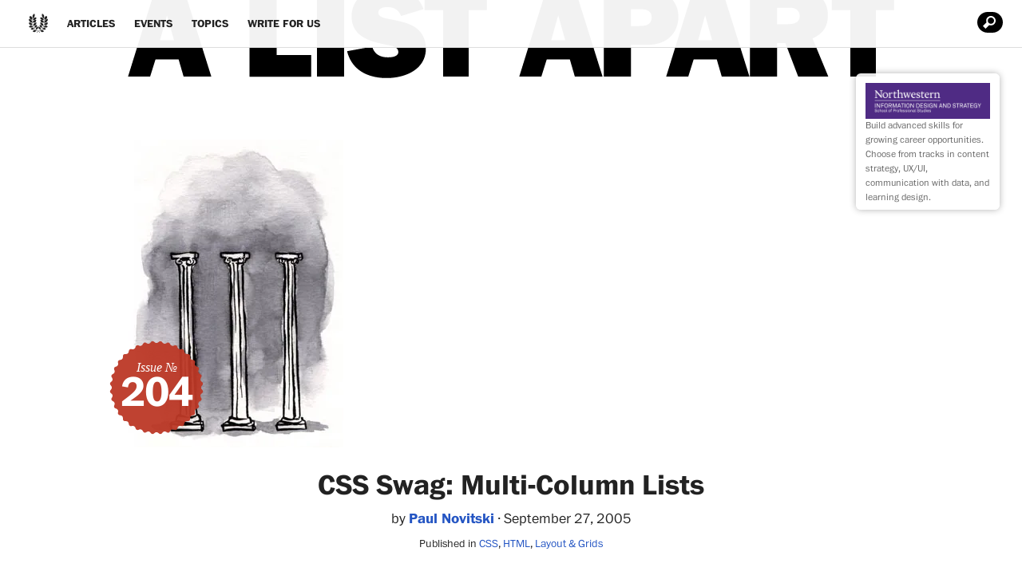

--- FILE ---
content_type: text/html; charset=UTF-8
request_url: https://alistapart.com/article/multicolumnlists/
body_size: 27493
content:
<!doctype html>
<html lang="en-US">
<head>
	<meta charset="UTF-8">
	<meta name="viewport" content="width=device-width, initial-scale=1">
	<link rel="profile" href="https://gmpg.org/xfn/11">

	<title>CSS Swag: Multi-Column Lists &#8211; A List Apart</title>
<meta name='robots' content='max-image-preview:large' />
<link rel='dns-prefetch' href='//secure.gravatar.com' />
<link rel='dns-prefetch' href='//stats.wp.com' />
<link rel='dns-prefetch' href='//widgets.wp.com' />
<link rel='dns-prefetch' href='//s0.wp.com' />
<link rel='dns-prefetch' href='//0.gravatar.com' />
<link rel='dns-prefetch' href='//1.gravatar.com' />
<link rel='dns-prefetch' href='//2.gravatar.com' />
<link rel='preconnect' href='//i0.wp.com' />
<link rel="alternate" type="application/rss+xml" title="A List Apart &raquo; Feed" href="https://alistapart.com/main/feed/" />
<link rel="alternate" title="oEmbed (JSON)" type="application/json+oembed" href="https://alistapart.com/wp-json/oembed/1.0/embed?url=https%3A%2F%2Falistapart.com%2Farticle%2Fmulticolumnlists%2F" />
<link rel="alternate" title="oEmbed (XML)" type="text/xml+oembed" href="https://alistapart.com/wp-json/oembed/1.0/embed?url=https%3A%2F%2Falistapart.com%2Farticle%2Fmulticolumnlists%2F&#038;format=xml" />
<style id='wp-img-auto-sizes-contain-inline-css' type='text/css'>
img:is([sizes=auto i],[sizes^="auto," i]){contain-intrinsic-size:3000px 1500px}
/*# sourceURL=wp-img-auto-sizes-contain-inline-css */
</style>
<style id='wp-emoji-styles-inline-css' type='text/css'>

	img.wp-smiley, img.emoji {
		display: inline !important;
		border: none !important;
		box-shadow: none !important;
		height: 1em !important;
		width: 1em !important;
		margin: 0 0.07em !important;
		vertical-align: -0.1em !important;
		background: none !important;
		padding: 0 !important;
	}
/*# sourceURL=wp-emoji-styles-inline-css */
</style>
<style id='wp-block-library-inline-css' type='text/css'>
:root{--wp-block-synced-color:#7a00df;--wp-block-synced-color--rgb:122,0,223;--wp-bound-block-color:var(--wp-block-synced-color);--wp-editor-canvas-background:#ddd;--wp-admin-theme-color:#007cba;--wp-admin-theme-color--rgb:0,124,186;--wp-admin-theme-color-darker-10:#006ba1;--wp-admin-theme-color-darker-10--rgb:0,107,160.5;--wp-admin-theme-color-darker-20:#005a87;--wp-admin-theme-color-darker-20--rgb:0,90,135;--wp-admin-border-width-focus:2px}@media (min-resolution:192dpi){:root{--wp-admin-border-width-focus:1.5px}}.wp-element-button{cursor:pointer}:root .has-very-light-gray-background-color{background-color:#eee}:root .has-very-dark-gray-background-color{background-color:#313131}:root .has-very-light-gray-color{color:#eee}:root .has-very-dark-gray-color{color:#313131}:root .has-vivid-green-cyan-to-vivid-cyan-blue-gradient-background{background:linear-gradient(135deg,#00d084,#0693e3)}:root .has-purple-crush-gradient-background{background:linear-gradient(135deg,#34e2e4,#4721fb 50%,#ab1dfe)}:root .has-hazy-dawn-gradient-background{background:linear-gradient(135deg,#faaca8,#dad0ec)}:root .has-subdued-olive-gradient-background{background:linear-gradient(135deg,#fafae1,#67a671)}:root .has-atomic-cream-gradient-background{background:linear-gradient(135deg,#fdd79a,#004a59)}:root .has-nightshade-gradient-background{background:linear-gradient(135deg,#330968,#31cdcf)}:root .has-midnight-gradient-background{background:linear-gradient(135deg,#020381,#2874fc)}:root{--wp--preset--font-size--normal:16px;--wp--preset--font-size--huge:42px}.has-regular-font-size{font-size:1em}.has-larger-font-size{font-size:2.625em}.has-normal-font-size{font-size:var(--wp--preset--font-size--normal)}.has-huge-font-size{font-size:var(--wp--preset--font-size--huge)}.has-text-align-center{text-align:center}.has-text-align-left{text-align:left}.has-text-align-right{text-align:right}.has-fit-text{white-space:nowrap!important}#end-resizable-editor-section{display:none}.aligncenter{clear:both}.items-justified-left{justify-content:flex-start}.items-justified-center{justify-content:center}.items-justified-right{justify-content:flex-end}.items-justified-space-between{justify-content:space-between}.screen-reader-text{border:0;clip-path:inset(50%);height:1px;margin:-1px;overflow:hidden;padding:0;position:absolute;width:1px;word-wrap:normal!important}.screen-reader-text:focus{background-color:#ddd;clip-path:none;color:#444;display:block;font-size:1em;height:auto;left:5px;line-height:normal;padding:15px 23px 14px;text-decoration:none;top:5px;width:auto;z-index:100000}html :where(.has-border-color){border-style:solid}html :where([style*=border-top-color]){border-top-style:solid}html :where([style*=border-right-color]){border-right-style:solid}html :where([style*=border-bottom-color]){border-bottom-style:solid}html :where([style*=border-left-color]){border-left-style:solid}html :where([style*=border-width]){border-style:solid}html :where([style*=border-top-width]){border-top-style:solid}html :where([style*=border-right-width]){border-right-style:solid}html :where([style*=border-bottom-width]){border-bottom-style:solid}html :where([style*=border-left-width]){border-left-style:solid}html :where(img[class*=wp-image-]){height:auto;max-width:100%}:where(figure){margin:0 0 1em}html :where(.is-position-sticky){--wp-admin--admin-bar--position-offset:var(--wp-admin--admin-bar--height,0px)}@media screen and (max-width:600px){html :where(.is-position-sticky){--wp-admin--admin-bar--position-offset:0px}}

/*# sourceURL=wp-block-library-inline-css */
</style><style id='global-styles-inline-css' type='text/css'>
:root{--wp--preset--aspect-ratio--square: 1;--wp--preset--aspect-ratio--4-3: 4/3;--wp--preset--aspect-ratio--3-4: 3/4;--wp--preset--aspect-ratio--3-2: 3/2;--wp--preset--aspect-ratio--2-3: 2/3;--wp--preset--aspect-ratio--16-9: 16/9;--wp--preset--aspect-ratio--9-16: 9/16;--wp--preset--color--black: #000000;--wp--preset--color--cyan-bluish-gray: #abb8c3;--wp--preset--color--white: #ffffff;--wp--preset--color--pale-pink: #f78da7;--wp--preset--color--vivid-red: #cf2e2e;--wp--preset--color--luminous-vivid-orange: #ff6900;--wp--preset--color--luminous-vivid-amber: #fcb900;--wp--preset--color--light-green-cyan: #7bdcb5;--wp--preset--color--vivid-green-cyan: #00d084;--wp--preset--color--pale-cyan-blue: #8ed1fc;--wp--preset--color--vivid-cyan-blue: #0693e3;--wp--preset--color--vivid-purple: #9b51e0;--wp--preset--gradient--vivid-cyan-blue-to-vivid-purple: linear-gradient(135deg,rgb(6,147,227) 0%,rgb(155,81,224) 100%);--wp--preset--gradient--light-green-cyan-to-vivid-green-cyan: linear-gradient(135deg,rgb(122,220,180) 0%,rgb(0,208,130) 100%);--wp--preset--gradient--luminous-vivid-amber-to-luminous-vivid-orange: linear-gradient(135deg,rgb(252,185,0) 0%,rgb(255,105,0) 100%);--wp--preset--gradient--luminous-vivid-orange-to-vivid-red: linear-gradient(135deg,rgb(255,105,0) 0%,rgb(207,46,46) 100%);--wp--preset--gradient--very-light-gray-to-cyan-bluish-gray: linear-gradient(135deg,rgb(238,238,238) 0%,rgb(169,184,195) 100%);--wp--preset--gradient--cool-to-warm-spectrum: linear-gradient(135deg,rgb(74,234,220) 0%,rgb(151,120,209) 20%,rgb(207,42,186) 40%,rgb(238,44,130) 60%,rgb(251,105,98) 80%,rgb(254,248,76) 100%);--wp--preset--gradient--blush-light-purple: linear-gradient(135deg,rgb(255,206,236) 0%,rgb(152,150,240) 100%);--wp--preset--gradient--blush-bordeaux: linear-gradient(135deg,rgb(254,205,165) 0%,rgb(254,45,45) 50%,rgb(107,0,62) 100%);--wp--preset--gradient--luminous-dusk: linear-gradient(135deg,rgb(255,203,112) 0%,rgb(199,81,192) 50%,rgb(65,88,208) 100%);--wp--preset--gradient--pale-ocean: linear-gradient(135deg,rgb(255,245,203) 0%,rgb(182,227,212) 50%,rgb(51,167,181) 100%);--wp--preset--gradient--electric-grass: linear-gradient(135deg,rgb(202,248,128) 0%,rgb(113,206,126) 100%);--wp--preset--gradient--midnight: linear-gradient(135deg,rgb(2,3,129) 0%,rgb(40,116,252) 100%);--wp--preset--font-size--small: 13px;--wp--preset--font-size--medium: 20px;--wp--preset--font-size--large: 36px;--wp--preset--font-size--x-large: 42px;--wp--preset--spacing--20: 0.44rem;--wp--preset--spacing--30: 0.67rem;--wp--preset--spacing--40: 1rem;--wp--preset--spacing--50: 1.5rem;--wp--preset--spacing--60: 2.25rem;--wp--preset--spacing--70: 3.38rem;--wp--preset--spacing--80: 5.06rem;--wp--preset--shadow--natural: 6px 6px 9px rgba(0, 0, 0, 0.2);--wp--preset--shadow--deep: 12px 12px 50px rgba(0, 0, 0, 0.4);--wp--preset--shadow--sharp: 6px 6px 0px rgba(0, 0, 0, 0.2);--wp--preset--shadow--outlined: 6px 6px 0px -3px rgb(255, 255, 255), 6px 6px rgb(0, 0, 0);--wp--preset--shadow--crisp: 6px 6px 0px rgb(0, 0, 0);}:where(.is-layout-flex){gap: 0.5em;}:where(.is-layout-grid){gap: 0.5em;}body .is-layout-flex{display: flex;}.is-layout-flex{flex-wrap: wrap;align-items: center;}.is-layout-flex > :is(*, div){margin: 0;}body .is-layout-grid{display: grid;}.is-layout-grid > :is(*, div){margin: 0;}:where(.wp-block-columns.is-layout-flex){gap: 2em;}:where(.wp-block-columns.is-layout-grid){gap: 2em;}:where(.wp-block-post-template.is-layout-flex){gap: 1.25em;}:where(.wp-block-post-template.is-layout-grid){gap: 1.25em;}.has-black-color{color: var(--wp--preset--color--black) !important;}.has-cyan-bluish-gray-color{color: var(--wp--preset--color--cyan-bluish-gray) !important;}.has-white-color{color: var(--wp--preset--color--white) !important;}.has-pale-pink-color{color: var(--wp--preset--color--pale-pink) !important;}.has-vivid-red-color{color: var(--wp--preset--color--vivid-red) !important;}.has-luminous-vivid-orange-color{color: var(--wp--preset--color--luminous-vivid-orange) !important;}.has-luminous-vivid-amber-color{color: var(--wp--preset--color--luminous-vivid-amber) !important;}.has-light-green-cyan-color{color: var(--wp--preset--color--light-green-cyan) !important;}.has-vivid-green-cyan-color{color: var(--wp--preset--color--vivid-green-cyan) !important;}.has-pale-cyan-blue-color{color: var(--wp--preset--color--pale-cyan-blue) !important;}.has-vivid-cyan-blue-color{color: var(--wp--preset--color--vivid-cyan-blue) !important;}.has-vivid-purple-color{color: var(--wp--preset--color--vivid-purple) !important;}.has-black-background-color{background-color: var(--wp--preset--color--black) !important;}.has-cyan-bluish-gray-background-color{background-color: var(--wp--preset--color--cyan-bluish-gray) !important;}.has-white-background-color{background-color: var(--wp--preset--color--white) !important;}.has-pale-pink-background-color{background-color: var(--wp--preset--color--pale-pink) !important;}.has-vivid-red-background-color{background-color: var(--wp--preset--color--vivid-red) !important;}.has-luminous-vivid-orange-background-color{background-color: var(--wp--preset--color--luminous-vivid-orange) !important;}.has-luminous-vivid-amber-background-color{background-color: var(--wp--preset--color--luminous-vivid-amber) !important;}.has-light-green-cyan-background-color{background-color: var(--wp--preset--color--light-green-cyan) !important;}.has-vivid-green-cyan-background-color{background-color: var(--wp--preset--color--vivid-green-cyan) !important;}.has-pale-cyan-blue-background-color{background-color: var(--wp--preset--color--pale-cyan-blue) !important;}.has-vivid-cyan-blue-background-color{background-color: var(--wp--preset--color--vivid-cyan-blue) !important;}.has-vivid-purple-background-color{background-color: var(--wp--preset--color--vivid-purple) !important;}.has-black-border-color{border-color: var(--wp--preset--color--black) !important;}.has-cyan-bluish-gray-border-color{border-color: var(--wp--preset--color--cyan-bluish-gray) !important;}.has-white-border-color{border-color: var(--wp--preset--color--white) !important;}.has-pale-pink-border-color{border-color: var(--wp--preset--color--pale-pink) !important;}.has-vivid-red-border-color{border-color: var(--wp--preset--color--vivid-red) !important;}.has-luminous-vivid-orange-border-color{border-color: var(--wp--preset--color--luminous-vivid-orange) !important;}.has-luminous-vivid-amber-border-color{border-color: var(--wp--preset--color--luminous-vivid-amber) !important;}.has-light-green-cyan-border-color{border-color: var(--wp--preset--color--light-green-cyan) !important;}.has-vivid-green-cyan-border-color{border-color: var(--wp--preset--color--vivid-green-cyan) !important;}.has-pale-cyan-blue-border-color{border-color: var(--wp--preset--color--pale-cyan-blue) !important;}.has-vivid-cyan-blue-border-color{border-color: var(--wp--preset--color--vivid-cyan-blue) !important;}.has-vivid-purple-border-color{border-color: var(--wp--preset--color--vivid-purple) !important;}.has-vivid-cyan-blue-to-vivid-purple-gradient-background{background: var(--wp--preset--gradient--vivid-cyan-blue-to-vivid-purple) !important;}.has-light-green-cyan-to-vivid-green-cyan-gradient-background{background: var(--wp--preset--gradient--light-green-cyan-to-vivid-green-cyan) !important;}.has-luminous-vivid-amber-to-luminous-vivid-orange-gradient-background{background: var(--wp--preset--gradient--luminous-vivid-amber-to-luminous-vivid-orange) !important;}.has-luminous-vivid-orange-to-vivid-red-gradient-background{background: var(--wp--preset--gradient--luminous-vivid-orange-to-vivid-red) !important;}.has-very-light-gray-to-cyan-bluish-gray-gradient-background{background: var(--wp--preset--gradient--very-light-gray-to-cyan-bluish-gray) !important;}.has-cool-to-warm-spectrum-gradient-background{background: var(--wp--preset--gradient--cool-to-warm-spectrum) !important;}.has-blush-light-purple-gradient-background{background: var(--wp--preset--gradient--blush-light-purple) !important;}.has-blush-bordeaux-gradient-background{background: var(--wp--preset--gradient--blush-bordeaux) !important;}.has-luminous-dusk-gradient-background{background: var(--wp--preset--gradient--luminous-dusk) !important;}.has-pale-ocean-gradient-background{background: var(--wp--preset--gradient--pale-ocean) !important;}.has-electric-grass-gradient-background{background: var(--wp--preset--gradient--electric-grass) !important;}.has-midnight-gradient-background{background: var(--wp--preset--gradient--midnight) !important;}.has-small-font-size{font-size: var(--wp--preset--font-size--small) !important;}.has-medium-font-size{font-size: var(--wp--preset--font-size--medium) !important;}.has-large-font-size{font-size: var(--wp--preset--font-size--large) !important;}.has-x-large-font-size{font-size: var(--wp--preset--font-size--x-large) !important;}
/*# sourceURL=global-styles-inline-css */
</style>

<style id='classic-theme-styles-inline-css' type='text/css'>
/*! This file is auto-generated */
.wp-block-button__link{color:#fff;background-color:#32373c;border-radius:9999px;box-shadow:none;text-decoration:none;padding:calc(.667em + 2px) calc(1.333em + 2px);font-size:1.125em}.wp-block-file__button{background:#32373c;color:#fff;text-decoration:none}
/*# sourceURL=/wp-includes/css/classic-themes.min.css */
</style>
<link rel='stylesheet' id='ala-style-css' href='https://alistapart.com/wp-content/themes/ala/style.css?ver=1757090064' type='text/css' media='all' />
<link rel='stylesheet' id='ala-prism-style-css' href='https://alistapart.com/wp-content/themes/ala/js/prism/prism.css?ver=1.0' type='text/css' media='all' />
<link rel='stylesheet' id='jetpack_likes-css' href='https://alistapart.com/wp-content/plugins/jetpack/modules/likes/style.css?ver=15.4-beta' type='text/css' media='all' />
<link rel='stylesheet' id='sharedaddy-css' href='https://alistapart.com/wp-content/plugins/jetpack/modules/sharedaddy/sharing.css?ver=15.4-beta' type='text/css' media='all' />
<link rel='stylesheet' id='social-logos-css' href='https://alistapart.com/wp-content/plugins/jetpack/_inc/social-logos/social-logos.min.css?ver=15.4-beta' type='text/css' media='all' />
<script type="text/javascript" src="https://alistapart.com/wp-includes/js/jquery/jquery.min.js?ver=3.7.1" id="jquery-core-js"></script>
<script type="text/javascript" src="https://alistapart.com/wp-includes/js/jquery/jquery-migrate.min.js?ver=3.4.1" id="jquery-migrate-js"></script>
<link rel="https://api.w.org/" href="https://alistapart.com/wp-json/" /><link rel="alternate" title="JSON" type="application/json" href="https://alistapart.com/wp-json/wp/v2/article/14830" /><link rel="EditURI" type="application/rsd+xml" title="RSD" href="https://alistapart.com/xmlrpc.php?rsd" />

<link rel="canonical" href="https://alistapart.com/article/multicolumnlists/" />
	<style>img#wpstats{display:none}</style>
		<link rel="pingback" href="https://alistapart.com/xmlrpc.php"><meta name="description" content="Multi-column lists: can&#039;t live with &#8217;em, can&#039;t achieve perfect bliss without &#8217;em. Paul Novitski offers a staggering six possible methods for accomplishing this commonly requested layout trick. Examine your options and choose wisely." />
		<style type="text/css">
						.site-title,
			.site-description {
				position: absolute;
				clip: rect(1px, 1px, 1px, 1px);
			}

						</style>
		
<!-- Jetpack Open Graph Tags -->
<meta property="og:type" content="article" />
<meta property="og:title" content="CSS Swag: Multi-Column Lists" />
<meta property="og:url" content="https://alistapart.com/article/multicolumnlists/" />
<meta property="og:description" content="Multi-column lists: can&#8217;t live with &#8217;em, can&#8217;t achieve perfect bliss without &#8217;em. Paul Novitski offers a staggering six possible methods for accomplishing this commonly requ…" />
<meta property="article:published_time" content="2005-09-27T05:00:27+00:00" />
<meta property="article:modified_time" content="2005-09-27T05:00:27+00:00" />
<meta property="og:site_name" content="A List Apart" />
<meta property="og:image" content="https://i0.wp.com/alistapart.com/wp-content/uploads/2012/07/three_columns.jpg?fit=270%2C386&#038;ssl=1" />
<meta property="og:image:width" content="270" />
<meta property="og:image:height" content="386" />
<meta property="og:image:alt" content="CSS Swag: Multi-Column Lists" />
<meta property="og:locale" content="en_US" />
<meta name="twitter:site" content="@alistapart" />
<meta name="twitter:text:title" content="CSS Swag: Multi-Column Lists" />
<meta name="twitter:image" content="https://i0.wp.com/alistapart.com/wp-content/uploads/2012/07/three_columns.jpg?fit=270%2C386&#038;ssl=1&#038;w=144" />
<meta name="twitter:image:alt" content="CSS Swag: Multi-Column Lists" />
<meta name="twitter:card" content="summary" />

<!-- End Jetpack Open Graph Tags -->
<link rel="icon" href="https://i0.wp.com/alistapart.com/wp-content/uploads/2019/03/cropped-icon_navigation-laurel-512.jpg?fit=32%2C32&#038;ssl=1" sizes="32x32" />
<link rel="icon" href="https://i0.wp.com/alistapart.com/wp-content/uploads/2019/03/cropped-icon_navigation-laurel-512.jpg?fit=192%2C192&#038;ssl=1" sizes="192x192" />
<link rel="apple-touch-icon" href="https://i0.wp.com/alistapart.com/wp-content/uploads/2019/03/cropped-icon_navigation-laurel-512.jpg?fit=180%2C180&#038;ssl=1" />
<meta name="msapplication-TileImage" content="https://i0.wp.com/alistapart.com/wp-content/uploads/2019/03/cropped-icon_navigation-laurel-512.jpg?fit=270%2C270&#038;ssl=1" />
		<style type="text/css" id="wp-custom-css">
			/*2025-05-20 Tonci https://wp.me/p9MPsk-1eo#comment-44317*/

.ala-share div.sharedaddy .sd-social-icon .sd-content ul li[class*="share-"] a.sd-button
{
	max-width:unset!important;
}

.mailpoet_page-template-default .ala-author, .mailpoet_page-template-default .entry-meta
{
	display:none;
}

/*before 2025-05-13*/
.ala-editors-note a {
	text-decoration: underline;
}
i, em, cite {
	font-weight: inherit;
}

code, kbd, tt, var {
    font-size: .9375em;
    text-transform: none;
}
.ala-opening-quote figure.quote blockquote p {
	display: inline;
}
.ala-opening-quote figure.quote blockquote::before, .ala-opening-quote figure.quote blockquote::after {
	content: "";
}
.ala-opening-quote figure.quote blockquote > p:first-child::before {
	content: "“";
}
.ala-opening-quote figure.quote blockquote > p:first-child::after {
	content: "”";
}

@media only screen and (max-width: 47.9375em) {
	/* ----------------------	RESPONSIVE TABLES	---------------------- */
	figure:not(.not-rwd) table {
	    display: block;
	    width: 100%;
	    border-bottom: 1px solid #bfbfbf;
	}

	figure:not(.not-rwd) table caption {
		display: block;
	}

	figure:not(.not-rwd) table thead {
		display: none;
		visibility: hidden;
	}

	figure:not(.not-rwd) table tbody, figure:not(.not-rwd) table tr, figure:not(.not-rwd) table th, figure:not(.not-rwd) table td {
		border: 0;
		display: block;
		padding: 0;
		text-align: left;
		white-space: normal;
	}

	figure:not(.not-rwd) table tr {
		margin: 1em 0;
	}
	
	figure:not(.not-rwd) .gist table {
		display: table;
	}

	figure:not(.not-rwd) .gist table tr {
		display: table-row;
		margin-bottom: 0;
	}

	figure:not(.not-rwd) .gist table td {
		display: table-cell;
	}

	table th[data-title]:before,
	table td[data-title]:before {
		content: attr(data-title) ": ";
		font-weight: bold;
		font-family: "Franklin ITC", sans-serif;
	}

	table th:not([data-title]) {
		font-weight: bold;
		font-family: "Franklin ITC", sans-serif;
	}

	table td:empty {
		display: none;
	}
	.main-content > figure:not(.not-rwd) table tbody tr:nth-child(odd) td {
     	background: none; 
	}

.col-1 tr :nth-child(1):not(code), .col-2 tr :nth-child(2):not(code), .col-3 tr :nth-child(3):not(code):not(span), .col-4 tr :nth-child(4):not(code) {
		border: none;
	}

	caption {
		border: none;
		border-bottom: 1px solid #bfbfbf;
	}

	.main-content > figure table th, .main-content > figure table td {
		padding-top: 8px;
		padding-bottom: 8px;
	}
	
	figure.not-rwd {
		overflow: auto;
	}
	
	.entry-content>figure table tbody tr:nth-child(2n+1) td, .entry-content>table tbody tr:nth-child(2n+1) td {
    background: transparent;
}
}


/* Author archives - add margin below list of authors / kathrynwp */
body.author .ala-sidebar-author {
    margin-bottom: 35px;
}
		</style>
				<!-- Jetpack Google Analytics -->
		<script async src='https://www.googletagmanager.com/gtag/js?id=G-F1JXXVHTDV'></script>
		<script>
			window.dataLayer = window.dataLayer || [];
			function gtag() { dataLayer.push( arguments ); }
			gtag( 'js', new Date() );
			gtag( 'config', "G-F1JXXVHTDV" );
					</script>
		<!-- End Jetpack Google Analytics -->
		</head>

<body class="wp-singular article-template-default single single-article postid-14830 wp-custom-logo wp-theme-ala article-multicolumnlists" itemscope itemtype="http://schema.org/Article">
<div id="page" class="site">
	<a class="skip-link screen-reader-text" href="#content">Skip to content</a>

	<header id="masthead" class="site-header">
		<div class="site-branding">
			<a href="https://alistapart.com/" class="custom-logo-link" rel="home"><img width="960" height="98" src="https://i0.wp.com/alistapart.com/wp-content/uploads/2019/03/ala-logo-big.png?fit=960%2C98&amp;ssl=1" class="custom-logo" alt="A List Apart" decoding="async" fetchpriority="high" srcset="https://i0.wp.com/alistapart.com/wp-content/uploads/2019/03/ala-logo-big.png?w=960&amp;ssl=1 960w, https://i0.wp.com/alistapart.com/wp-content/uploads/2019/03/ala-logo-big.png?resize=300%2C31&amp;ssl=1 300w, https://i0.wp.com/alistapart.com/wp-content/uploads/2019/03/ala-logo-big.png?resize=768%2C78&amp;ssl=1 768w" sizes="(max-width: 960px) 100vw, 960px" /></a>				<p class="site-title"><a href="https://alistapart.com/" rel="home"  itemscope itemtype="http://schema.org/ImageObject">A List Apart</a></p>
								<p class="site-description">For people who make websites</p>
					</div><!-- .site-branding -->

		<nav id="site-navigation" class="main-navigation" itemscope="" itemtype="http://schema.org/SiteNavigationElement">
			<button class="menu-toggle" aria-controls="primary-menu" aria-expanded="false"><span class="screen-reader-text">Primary Menu</span></button>
			<div class="menu-site-header-container"><ul id="primary-menu" class="menu"><li id="menu-item-6000493" class="ala-home-url menu-item menu-item-type-custom menu-item-object-custom menu-item-home menu-item-6000493"><a href="https://alistapart.com" itemprop="url"><span itemprop="name">Home</span></a></li>
<li id="menu-item-6000494" class="menu-item menu-item-type-post_type menu-item-object-page current_page_parent menu-item-6000494"><a href="https://alistapart.com/articles/" itemprop="url"><span itemprop="name">Articles</span></a></li>
<li id="menu-item-6000495" class="menu-item menu-item-type-post_type menu-item-object-page menu-item-6000495"><a href="https://alistapart.com/events/" itemprop="url"><span itemprop="name">Events</span></a></li>
<li id="menu-item-6000496" class="menu-item menu-item-type-post_type menu-item-object-page menu-item-6000496"><a href="https://alistapart.com/topics/" itemprop="url"><span itemprop="name">Topics</span></a></li>
<li id="menu-item-6000497" class="menu-item menu-item-type-post_type menu-item-object-page menu-item-6000497"><a href="https://alistapart.com/about/contribute/" itemprop="url"><span itemprop="name">Write for Us</span></a></li>
</ul></div>
			<form role="search" method="get" class="search-form" action="https://alistapart.com/">
				<label>
					<span class="screen-reader-text">Search for:</span>
					<input type="search" class="search-field" placeholder="Search &hellip;" value="" name="s" />
				</label>
				<input type="submit" class="search-submit" value="Search" />
			</form>		</nav><!-- #site-navigation -->

	</header><!-- #masthead -->

	<div id="content" class="site-content">

	<div id="primary" class="content-area">
		<main id="main" class="site-main">

			
<article id="post-14830" class="post-14830 article type-article status-publish has-post-thumbnail hentry category-css category-html category-layout-grids issue-thewideworldofmulticolumn">

	<figure class="hero-wide" itemprop="image" itemscope="" itemtype="http://schema.org/ImageObject">
		
			<div class="post-thumbnail">
				<img width="270" height="386" src="https://alistapart.com/wp-content/uploads/2012/07/three_columns.jpg" class="attachment-post-thumbnail size-post-thumbnail wp-post-image" alt="CSS Swag: Multi-Column Lists" itemprop="contentUrl" decoding="async" srcset="https://i0.wp.com/alistapart.com/wp-content/uploads/2012/07/three_columns.jpg?w=270&amp;ssl=1 270w, https://i0.wp.com/alistapart.com/wp-content/uploads/2012/07/three_columns.jpg?resize=210%2C300&amp;ssl=1 210w" sizes="(max-width: 270px) 100vw, 270px" />			</div><!-- .post-thumbnail -->

					<a class="ala-issue-number" href="https://alistapart.com/issue/204"><span class="ala-issue-number__badge">Issue №</span>
				<span itemprop="issueNumber">204</span></a>
			
	</figure>

	<header class="entry-header">
		
		<h1 class="entry-title" itemprop="headline">CSS Swag: Multi-Column Lists</h1>		<div class="entry-meta">
			<span class="byline"> by <span class="author vcard" itemprop="author" itemscope itemtype="http://schema.org/Person"><a class="url fn n" href="https://alistapart.com/author/pnovitski/" itemprop="url"> <span itemprop="name">Paul Novitski</span></a></span></span><span class="posted-on"><time class="entry-date published updated" datetime="2005-09-27T01:00:27-04:00">September 27, 2005</time></span>			<div class="entry-topic">
				<span class="cat-links">Published in <a href="https://alistapart.com/blog/topic/css/" rel="category tag">CSS</a>, <a href="https://alistapart.com/blog/topic/html/" rel="category tag">HTML</a>, <a href="https://alistapart.com/blog/topic/layout-grids/" rel="category tag">Layout &amp; Grids</a></span>			</div>
		</div><!-- .entry-meta -->
	</header><!-- .entry-header -->

	
	
	
	<div class="entry-content">
		<p>One of the minor holy grails of <acronym title="eXtensible HyperText Markup Language"><span class="caps">XHTML</span></acronym> and <acronym title="Cascading Style Sheets"><span class="caps">CSS</span></acronym> is to produce a single, semantically logical ordered list that wraps into vertical columns.</p>		<div class="aside-breaker"><span>Article Continues Below</span></div>
		<div class="ala-single-sidebar-wrapper">
			<span class="screen-reader-text">Article Continues Below</span>
			<aside class="ala-single-sidebar-minutiae">
				<a href="https://alistapart.com/article/multicolumnlists/#comments" class="ala-comment-bubble" >59 Comments</a>					<div class="ala-share">
					<div class="sharedaddy sd-sharing-enabled"><div class="robots-nocontent sd-block sd-social sd-social-icon sd-sharing"><h3 id="section1" class="sd-title">Share this:<a class="subhead-anchor" href="#section1">#section1</a></h3><div class="sd-content"><ul><li class="share-bluesky"><a rel="nofollow noopener noreferrer"
				data-shared="sharing-bluesky-14830"
				class="share-bluesky sd-button share-icon no-text"
				href="https://alistapart.com/article/multicolumnlists/?share=bluesky"
				target="_blank"
				aria-labelledby="sharing-bluesky-14830"
				>
				<span id="sharing-bluesky-14830" hidden>Click to share on Bluesky (Opens in new window)</span>
				<span>Bluesky</span>
			</a></li><li class="share-mastodon"><a rel="nofollow noopener noreferrer"
				data-shared="sharing-mastodon-14830"
				class="share-mastodon sd-button share-icon no-text"
				href="https://alistapart.com/article/multicolumnlists/?share=mastodon"
				target="_blank"
				aria-labelledby="sharing-mastodon-14830"
				>
				<span id="sharing-mastodon-14830" hidden>Click to share on Mastodon (Opens in new window)</span>
				<span>Mastodon</span>
			</a></li><li class="share-threads"><a rel="nofollow noopener noreferrer"
				data-shared="sharing-threads-14830"
				class="share-threads sd-button share-icon no-text"
				href="https://alistapart.com/article/multicolumnlists/?share=threads"
				target="_blank"
				aria-labelledby="sharing-threads-14830"
				>
				<span id="sharing-threads-14830" hidden>Click to share on Threads (Opens in new window)</span>
				<span>Threads</span>
			</a></li><li class="share-end"></li></ul></div></div></div>					</div>
										<section id="custom_html-6" class="widget_text widget widget_custom_html"><div class="textwidget custom-html-widget"><a href="https://www.patreon.com/alistapart" class="patreon-bubble">Become a patron</a></div></section>					
							</aside>

			<aside class="ala-single-sidebar-1">
				<section id="block-2" class="widget widget_block"><div class="banner">
	<a href="https://sps.northwestern.edu/ala">
	<img decoding="async" class="banner-logo" src="https://alistapart.com/wp-content/uploads/2025/04/IDS_700x200_Logo.gif" alt="Northwestern Information Design and Strategy, School Of Professional Studies" />
<p>Build advanced skills for growing career opportunities. Choose from tracks in content strategy, UX/UI, communication with data, and learning design.</p>
	</a>
</div>


<div class="banner ala-banner">
	<a href="https://abookapart.com/">				<img decoding="async" src="https://alistapart.com/wp-content/uploads/2019/03/logo_a-book-apart-color.png" alt="A Book Apart Logo" class="banner-logo" />
		<p>A Book Apart:<br> Brief books for people who make websites.</p>		
		</a>
</div></section>			</aside>

		</div>
		
<p>The ideal situation, in my view, would be a single <span class="caps">XHTML</span> list whose wrapping is controlled entirely by <span class="caps">CSS</span>. Further, the wrapped list should tolerate text resizing (easily accomplished by styling everything in ems).</p>
<p><span class="caps">CSS</span> and the browsers that support it don’t yet provide us with “vertical wrap,” so we have to augment basic list markup with additional attributes and styling rules to achieve the effect. I’ll take you there—or as close as we can get using today’s browsers—but along the way let’s look at a variety of ways to accomplish a similar effect.</p>
<p>We’ll be shooting for something that looks a bit like this:</p>
<p><img data-recalc-dims="1" decoding="async" class="example" src="https://i0.wp.com/alistapart.com/wp-content/uploads/2012/07/example0.gif?w=960&#038;ssl=1" alt="An ordered list styled in vertical columns" /></p>
<p>(Why, you’ve doubtless been pondering, is this article entitled <em>“CSS Swag”?</em>  In hunting for a metaphor for the multi-column list styling shown in the above screenshot, I pictured a strip of cloth that hung down, drew back up to its initial height, then draped again…  A quick google led me to <a href="http://www.google.ca/search?q=define:Swag">this wonderful term</a>, which I had previously associated only with an Australian tramp’s bundle of possessions, and to a great etymology that links <em>swagger</em> to <em>sway</em>.)</p>
<h2 id="section2">Watch your step<a class="subhead-anchor" href="#section2">#section2</a></h2>
<p>I’ll warn you up front. If you want to present a list in multiple columns, you’ll have to compromise. You can sacrifice <acronym title="World Wide Web Consortium"><span class="caps">W3C</span></acronym> web standards and use deprecated markup, you can live with markup that’s less than semantically logical, you can tolerate a mixture of presentation with content, you can say goodbye to browser compatibility, or you can use markup that’s heavy with attributes and styling that’s heavy with rules. Every road exacts a toll.</p>
<p>While each of these methods is simple enough to set up, the acid test comes when you add or remove list items in the course of website maintenance. How easy to modify is your chosen method? Ideally, we should be able to simply insert or delete list items and watch the list rewrap itself.</p>
<p>The reality is not so ideal. Unlike the horizontal wrap that our browsers handle automatically, vertical wrapping requires us to explicitly state which list items occur in which columns or where the columns should break. To keep a modified list wrapping properly, we must rearrange the list items, change classes and attributes in the markup, or tweak rules in the stylesheet.  The only technique described here that doesn’t need any of that fuss (Method 1) has other serious behavioral problems.  Finally, because vertical proportions are so important here, most of these lists are going to break if we assume that each list item will occupy one line, only to have some items wrap to two or more lines.</p>
<p>So why do we bother?  Well, because the final effect is so cool—and practical.  Wrapping a list into columns can relieve the website visitor of the necessity to scroll down a long list.  A three- or four-column list can fill the width of a page while a single skinny column could leave the layout looking anemic.  There are as many reasons to wrap lists as there are web designers:  very definitely More Than A Few.</p>
<p>To work, then. </p>
<h2 id="section3">First, expunge all white space<a class="subhead-anchor" href="#section3">#section3</a></h2>
<p>The default rendering of an <span class="caps">XHTML</span> ordered list in browsers is that of a single vertical series of items:</p>
<pre id="snippet1">
  &lt;ol>
  &lt;li>Aloe&lt;/li>
  &lt;li>Bergamot&lt;/li>
  &lt;li>Calendula&lt;/li>
  &lt;/ol>
</pre>
<p><img data-recalc-dims="1" decoding="async" class="example" src="https://i0.wp.com/alistapart.com/wp-content/uploads/2012/07/figure0.gif?w=960&#038;ssl=1" alt="Default rendering of ordered lists" /></p>
<p>To bypass some browser inconsistencies, I’ve taken to marking up my lists like this:</p>
<pre id="snippet2">
  &lt;ol
    >&lt;li>Aloe</li
    >&lt;li>Bergamot&lt;/li
    >&lt;li>Calendula&lt;/li
  >&lt;/ol>
</pre>
<p>I’ve moved the last closing angle-bracket > of each row to the beginning of the next row.  This keeps each list item on a row by itself for the benefit of human readers and at the same time effectively eliminates all of the white space between tags, this producing more consistent rendering across browsers.</p>
<p>(My pet theory as to why Internet Explorer includes the white space between list-item tags in its rendering calculations is that it’s a hold-over from that prehistoric era when list items, like table cells, didn’t have closing tags.  Back then, a browser properly paid attention to all text including white-space from one start-tag <code>&lt;li></code> to the next.  When closing tags were added to the mix, apparently no one at Microsoft remembered—or deemed it important enough—to adjust the logic to stop parsing between one closing tag <code>&lt;/li></code> and the next start-tag <code>&lt;li></code>.)</p>
<p>Also, I’m adding a hyperlink to each list item.  This allows me to check for abnormalities in rendering anchors when various <span class="caps">CSS</span> rules are applied:</p>
<pre id="snippet3">
    >&lt;li>&lt;a href="#">Aloe&lt;/a>&lt;/li
</pre>
<p>Note: most of my examples use ordered lists because item sequence is paramount in this exercise; unordered lists may, of course, be substituted.</p>
<p>And one more thing: the example pages attached to this article are all marked up with a <a href="http://www.w3.org/QA/Tips/Doctype">strict doctype</a>. I use this in all my web work these days because it appears that I can get more consistent results cross-browser with less weeping and gnashing of teeth.  If you use a transitional doctype or run in <a href="http://www.quirksmode.org/css/quirksmode.html">quirks mode</a>, you may need to tweak the <span class="caps">CSS</span> to get these methods to behave cross-browser.</p>
<h2 id="section4" id="method1">Method 1: Floating list items<a class="subhead-anchor" href="#section4">#section4</a></h2>
<p>Of all of the techniques I’m going to describe, this one uses the cleanest <span class="caps">XHTML</span> markup and some of the simplest <span class="caps">CSS</span>.  Unfortunately, its flaws prevent it from becoming my method of choice.</p>
<p><img data-recalc-dims="1" decoding="async" class="example" src="https://i0.wp.com/alistapart.com/wp-content/uploads/2012/07/figure1.gif?w=960&#038;ssl=1" alt="Method 1: Floating list items" /></p>
<p>See <a href="https://alistapart.github.io/code-samples/multicolumnlists/example1.html">Example 1</a>.</p>
<p>The technique is simple: give the list items a fixed width and float them left.</p>
<p>The list items wrap horizontally like words in a paragraph.  Generally speaking, when a series of blocks are floated left or right, they align horizontally and wrap around when they reach the maximum width of their container.  If just three items can fit on one row, as in this example, the list naturally wraps into rows of three columns.</p>
<p>The <span class="caps">XHTML</span> markup is a straightforward list with no special classes or other attributes required.  To prevent subsequent page elements from being affected by the float I’ve contained the list in a <code>&lt;div></code> and cleared the float with a (non-semantic) <code>&lt;br /></code>:</p>
<pre id="snippet4">
&lt;div class="wrapper">
  &lt;ol
    >&lt;li>&lt;a href="#">Aloe&lt;/a>&lt;/li
    >&lt;li>&lt;a href="#">Bergamot&lt;/a>&lt;/li
    ...
    >&lt;li>&lt;a href="#">Oregano&lt;/a>&lt;/li
    >&lt;li>&lt;a href="#">Pennyroyal&lt;/a>&lt;/li
  >&lt;/ol>
  &lt;br />
&lt;/div>&lt;!-- .wrapper --&gt;
</pre>
<p>The essential <span class="caps">CSS</span> is brief:</p>
<pre id="snippet5">
  /* allow room for 3 columns */
  ol
  {
    width: 30em;
  }  /* float & allow room for the widest item */
  ol li
  {
    float: left;
    width: 10em;
  }  /* stop the float */
  br
  {
    clear: left;
  }  /* separate the list from subsequent markup */
  div.wrapper
  {
    margin-bottom: 1em;
  }
</pre>
<p><strong>How to edit:</strong> items can be added or removed with no further changes to the <span class="caps">XHTML</span> or <span class="caps">CSS</span>.</p>
<p>This method fits two of our criteria for an ideal solution. The list itself is a simple, single <span class="caps">XHTML</span> list and the column-wrapping is controlled entirely from the stylesheet. However, it falls short of our goal because the list sequence runs across and then down instead of descending in vertical columns.  Also, it doesn’t survive well cross-browser: Internet Explorer and Opera suppress the item markers (<code>ol</code> numbers and <code>ul</code> bullets) when list items are floated left or right.</p>
<h2 id="section5" id="method2">Method 2: Numbering split lists with <span class="caps">HTML</span> attributes<a class="subhead-anchor" href="#section5">#section5</a></h2>
<p>This tactic—perhaps born of a desperate desire to tame web design to be as obedient as print design—is to split the list into multiple sub-lists and arrange them side by side.</p>
<p><img data-recalc-dims="1" decoding="async" class="example" src="https://i0.wp.com/alistapart.com/wp-content/uploads/2012/07/figure2.gif?w=960&#038;ssl=1" alt="Method 2: Numbering split lists in XHTML" /></p>
<p>See <a href="https://alistapart.github.io/code-samples/multicolumnlists/example2.html">Example 2</a>.</p>
<p>This approach has several flaws: the semantic integrity of the single list is sacrificed; list wrap, which I consider presentational, is determined entirely by the <acronym title="HyperText Markup Language"><span class="caps">HTML</span></acronym> markup rather than by the stylesheet; and item numbering resets to “1” with each new list.</p>
<p>That last hurdle, at least, can be leapt over if you don’t mind using <a href="http://www.w3.org/TR/REC-html40/conform.html#deprecated">deprecated markup</a>.  (In order for this markup to <a href="http://validator.w3.org/">validate</a>, you’ll need to use a <a href="http://www.w3.org/TR/html401/struct/global.html#h-7.2">transitional doctype</a>.)</p>
<p>As Example 2 demonstrates, the now-deprecated <span class="caps">HTML</span> attributes <a href="http://www.w3.org/TR/REC-html40/struct/lists.html#h-10.2"><code>start</code></a> and <a href="http://www.w3.org/TR/REC-html40/struct/lists.html#h-10.2"><code>value</code></a> let us reset list numbering.  If we ignore the <span class="caps">W3C</span> recommendation and use deprecated markup, we can mark up separate lists to give the illusion of one continuous sequence.</p>
<p>Here’s an example I’ve pared down to highlight the attribute placement:</p>
<pre id="snippet6">
  &lt;ol
    >&lt;li>item&lt;/li
    >&lt;li>item&lt;/li
  >&lt;/ol>  &lt;ol start="3" 
    >&lt;li>item&lt;/li
    >&lt;li>item&lt;/li
  >&lt;/ol>  &lt;ol
    >&lt;li value="5">item&lt;/li
    >&lt;li>item&lt;/li
    >&lt;li>item&lt;/li
  >&lt;/ol>
</pre>
<p>These list items will be numbered sequentially 1–6 by browsers and other user agents that still support the deprecated markup.</p>
<p>The stylesheet’s only job, then, is to float the sub-lists side by side, then clear the float after the final column.  (In them olden days before we got religion, sub-lists were commonly positioned inside adjacent table cells.)</p>
<p><strong>How to edit:</strong> When list items are added or deleted, some items will need to be moved from one sub-list to another to maintain a consistent column length.  If the number of items per column changes, the <code>start</code> and <code>value</code> attribute values in <span class="caps">XHTML</span> will need to be tweaked to maintain proper numbering.  No <span class="caps">CSS</span> changes are required.</p>
<h2 id="section6" id="method3">Method 3: Numbering split lists with <span class="caps">CSS</span> generated content<a class="subhead-anchor" href="#section6">#section6</a></h2>
<p>If you’re splitting your list into chunks, another tool for numbering the items contiguously is <a href="http://www.w3.org/TR/CSS21/generate.html"><span class="caps">CSS</span> content generation</a>, wherein a stylesheet causes text to appear that doesn’t exist in the <span class="caps">XHTML</span> markup.</p>
<p><img data-recalc-dims="1" decoding="async" class="example" src="https://i0.wp.com/alistapart.com/wp-content/uploads/2012/07/figure3.gif?w=960&#038;ssl=1" alt="Method 3: Numbering split lists with CSS" /></p>
<p>See <a href="https://alistapart.github.io/code-samples/multicolumnlists/example3.html">Example 3</a>.</p>
<p>List item numbering and bulleting are actually two instances of content-generation, but they’re the only ones that are supported universally, probably because they date back to <a href="http://www.w3.org/MarkUp/historical">early <span class="caps">HTML</span></a> before <a href="http://www.w3.org/Style/LieBos2e/history/"><span class="caps">CSS</span> was born</a>.  The other forms of <span class="caps">CSS</span> content-generation are ill-supported in today’s browsers: of those tested, only Opera rendered this example properly.</p>
<p>The <span class="caps">XHTML</span> markup is similar to that in <a href="#method2">Method 2</a> but even cleaner: the list is divided into two or more sub-lists, but the <code>start</code> and <code>value</code> attributes are omitted.</p>
<p>Using <span class="caps">CSS</span> we suppress normal list item numbering, then apply the pseudo-element <a href="http://www.w3.org/TR/CSS21/generate.html#counters"><code>:before</code></a> to insert incremental values:</p>
<pre id="snippet7">
  ol li
  {
    list-style-type: none;
  }  ol li:before
  {
    content: counter(item) ". ";
    counter-increment: item;
  }
</pre>
<p>Sharp eyes will have caught one subtle difference in formatting in the screenshot above: the numbers generated with <code>:before</code> are rendered flush-left, whereas browsers typically align ordered list numbering flush-right.  This affects the alignment of the item values when the number of digits changes, as in 9 to 10 above.</p>
<p><strong>How to edit:</strong> When items are added to or removed from the overall list, some items will need to be moved from one sub-list to another in <span class="caps">XHTML</span> to maintain a consistent column length.  No further change is necessary to either <span class="caps">XHTML</span> or <span class="caps">CSS</span> to preserve proper numbering.</p>
<p>Unfortunately, this technique will not be practical for any cross-browser purpose until more browsers support the <code>:before</code> pseudo-element.  For now, Opera’s the only browser that can render it.</p>
<h2 id="section7">Numbering split lists with script<a class="subhead-anchor" href="#section7">#section7</a></h2>
<p>While we’re on the subject of content-generation, I’ll add in passing that the items in split lists can also be “physically” numbered contiguously by a script that inserts numbers into the item values, either server-side during page generation or client-side upon page-load.</p>
<p>A server-side script such as <span class="caps">ASP</span> or <span class="caps">PHP</span>, reading list item values from a database or a flat file, can prepend a consecutive number to each item as it’s written to the page.  It can also divide the total number of list items by the desired number of columns and generate the sub-list markup.  The task of arranging the sub-lists side by side can be left to a static stylesheet.</p>
<p>A client-side script such as JavaScript can locate the sub-lists using ids or classes and iterate through the items, inserting item numbers, suppressing normal ordered list numbering, and splitting one long list into sub-lists as needed.</p>
<p>It should go without saying (but doesn’t) that any solution that uses client-side scripting should gracefully degrade in browsers with scripting turned off.</p>
<h2 id="section8" id="method456">Wrapping a single list<a class="subhead-anchor" href="#section8">#section8</a></h2>
<p>As we’ve seen, splitting a list into sub-lists and forcing consecutive item numbering can produce the desired cosmetic effect, but those solutions aren’t as satisfying to me as one that preserves the integrity of the single list markup.</p>
<p>To wrap a single list into columns, I use <span class="caps">CSS</span> to grab each item that begins a new column and drag it back up to the level of the first item and then over to a new left margin.  Normal rendering does the rest.</p>
<p>Now we’re talkin’ swag!</p>
<p>Here are three ways to mark this up:</p>
<h2 id="section9" id="method4">Method 4: Wrapping a single list with <span class="caps">XHTML</span><a class="subhead-anchor" href="#section9">#section9</a></h2>
<p>If you’re willing to control where the column-wrap occurs using the <span class="caps">XHTML</span> markup, it’s easy enough to mark each item according to which column it belongs to.  An additional class name marks the first item of each column.</p>
<p><img data-recalc-dims="1" decoding="async" class="example" src="https://i0.wp.com/alistapart.com/wp-content/uploads/2012/07/figure4.gif?w=960&#038;ssl=1" alt="Method 4: Wrapping a single list with XHTML" /></p>
<p>See <a href="https://alistapart.github.io/code-samples/multicolumnlists/example4.html">Example 4</a>.</p>
<p>Here’s an abbreviated example:</p>
<pre id="snippet8">
  &lt;ol
    >&lt;li class="column1">item&lt;/li
    >&lt;li class="column1">item&lt;/li    &raquo;
    >&lt;li class="column2 reset">item&lt;/li
    >&lt;li class="column2">item&lt;/li    &raquo;
    >&lt;li class="column3 reset">item&lt;/li
    >&lt;li class="column3">item&lt;/li
  >&lt;/ol>
</pre>
<p>The stylesheet uses these classes to establish the horizontal column positions:</p>
<pre id="snippet9">
  li.column1 { margin-left: 0em; }
  li.column2 { margin-left: 10em; }
  li.column3 { margin-left: 20em; }
</pre>
<p>Then we mandate the line-height of each item and bring the first item of each column back up to the level of the first item:</p>
<pre id="snippet10">
  li
  {
    line-height: 1.2em;
  }  li.reset
  {
    margin-top: -6em;
  }
</pre>
<p>Vertical return = number of items in a column ∗ height of each item.  In this case, 5 items ∗ 1.2em = 6em.  (When I’ve tried making the line-height smaller than 1.2em I’ve run into cross-browser discrepancies.)</p>
<p><strong>How to edit:</strong> When items are added to or removed from the list, the <span class="caps">XHTML</span> markup must be tweaked to give items the proper column-classes, and the <code>reset</code> class must be moved to the first item of each column.  When the number of items per column changes, the <span class="caps">CSS </span><code>li.reset{}</code> rule must be changed accordingly.</p>
<p>This isn’t my preferred technique because the column-wrapping is controlled from the <span class="caps">XHTML</span> markup rather than the stylesheet.  The way I look at it, wrapping a list into vertical columns is a matter of presentation, not content, and therefore ought to be controlled by the stylesheet in the interests of <a href="http://www.w3.org/2001/tag/doc/contentPresentation-26.html">separating content from presentation</a>.</p>
<h2 id="section10" id="method56">Wrapping a single list with <span class="caps">CSS</span><a class="subhead-anchor" href="#section10">#section10</a></h2>
<p>In Methods <a href="#method5">five</a> and <a href="#method6">six</a> that follow, the points at which the list wraps to a new column are controlled wholly from the stylesheet.</p>
<p>The price we pay is some heavy <span class="caps">XHTML</span> markup, gravid with class names.  Check this out:</p>
<p>We prepare the markup by assigning a unique class to each list item:</p>
<pre id="snippet11">
  &lt;ol
    >&lt;li class="aloe">Aloe&lt;/a>&lt;/li
    >&lt;li class="berg">Bergamot&lt;/a>&lt;/li
    >&lt;li class="cale">Calendula&lt;/a>&lt;/li
    ...
    >&lt;li class="oreg">Oregano&lt;/a>&lt;/li
    >&lt;li class="penn">Pennyroyal&lt;/a>&lt;/li
  >&lt;/ol>
</pre>
<p>(I’m using <code>class</code> instead of <code>id</code> here so that I’ll have the freedom to include more than one wrapped list on the same page; a class may apply to more than one object, but an id must be unique.  The important thing is that each item is uniquely identified within its list.)</p>
<p>In the stylesheet, we assign a different left margin to each group of items that belong in one column:</p>
<pre id="snippet12">
  li.aloe,
  li.berg,
  li.cale,
  li.dami,
  li.elde
  {
    margin-left: 0em;
  }  li.feve,
  li.ging,
  li.hops,
  li.iris,
  li.juni
  {
    margin-left: 10em;
  }  li.kava,
  li.lave,
  li.marj,
  li.nutm,
  li.oreg,
  li.penn
  {
    margin-left: 20em;
  }
</pre>
<p>This is reminiscent of the “columnN” classes in <a href="#method4">Method 4</a>, however here the determination of which item belongs to which column is decided purely on the <span class="caps">CSS</span> side of the street.</p>
<p><em>Oh, the irony of it all!  The prospect of assigning a unique class to each list item is enough to make eyes cross and toes curl.  After all, the reason we’re using ordered lists in the first place is to take advantage of the automatic list numbering that our browsers provide.  If we have to name each list item class uniquely, why not just number the list items themselves and be done with it?</em></p>
<p>Easy, now.  Breathe.  The assignment of unique item classes isn’t about numbering the items, it’s about the presentation of the whole list—finding ways to persuade the browser to wrap it into columns without actually having to chop the list into pieces and paste them side by side.  In web design we assign classes and ids to page elements routinely to guide <span class="caps">CSS</span> presentation; that’s what they’re there for.  Make no mistake, assigning a different class to every item in a list is no one’s idea of elegant code, but it works, it validates, and it doesn’t (in my humble opinion) make the markup intrinsically ‘un-semantic.’</p>
<p>Whether it’s worth your while to manage the code for any of these techniques when you modify a list will depend on how much you want multiple-column lists to work.  Fortunately, it’s not that big a deal.  Editing small lists by hand is easy, and if you’ve got a really long list that’s constantly changing you should probably be generating it from a database in the first place.  One consolation is that when we’re generating pages from a server-side script we can assign unique list item classes automatically so we don’t have to get our fingers dirty.  (Or tired.)</p>
<h2 id="section11" id="method5">Method 5: Wrapping a single list using absolute positioning<a class="subhead-anchor" href="#section11">#section11</a></h2>
<p>Because <a href="#method56">we’ve now identified</a> each item uniquely within the list, one possible approach is simply to position each item explicitly.</p>
<p><img data-recalc-dims="1" decoding="async" class="example" src="https://i0.wp.com/alistapart.com/wp-content/uploads/2012/07/figure5.gif?w=960&#038;ssl=1" alt="Method 5: Wrapping a single list using absolute positioning" /></p>
<p>See <a href="https://alistapart.github.io/code-samples/multicolumnlists/example5.html">Example 5</a>.</p>
<p>Note that this is not a practical cross-browser solution today for ordered lists, since neither Internet Explorer 6 nor Opera 7 will display list markers when list items are styled <code>{position: absolute;}</code>.</p>
<p>To make this work for the rest of the browsers, the entire list must be enclosed within a <code>div</code> with <code>{position: relative}</code>: this gives the absolutely-positioned list items a frame of reference so we can prevent them from simply flying up to the top of the page.  Then it’s simply a matter of assigning vertical positioning to every element.  We can do this in rows:</p>
<pre id="snippet13">
  li
  {
    position: absolute;
  }  li.aloe, li.feve, li.kava { top: 0.0em; }
  li.berg, li.ging, li.lave { top: 1.2em; }
  li.cale, li.hops, li.marj { top: 2.4em; }
  li.dami, li.iris, li.nutm { top: 3.6em; }
  li.elde, li.juni, li.oreg { top: 4.8em; }
  li.penn                   { top: 6.0em; }
</pre>
<p><strong>How to edit:</strong>  When the number of items per column changes, the stylesheet will need to be changed.  When items are added to or removed from the list, the stylesheet must be edited to re-determine which items reside in which columns.  Every new list item must be assigned a unique class in <span class="caps">XHTML</span>.</p>
<p>Absolutely positioning every item in a list is a control-freak’s dream, the sort of approach many of us took when we first came to the web from print design and hadn’t yet learned to let go.  To create multiple-column lists it isn’t necessary to position every item, as Method 6 will demonstrate, but I’m including it here for the sake of completeness.  It does ’break’ differently from Method 6 and that might be one basis for choosing it:</p>
<p>If any list item is long enough to wrap around to a second line, how does that affect the layout of the list?  When list items are absolutely positioned as in Method 5, the overall layout will remain unchanged, but the list item that wraps will be overlaid by the next item in the list which will claim its position without regard to preceding text, since absolute positioning takes each item out of the flow.  In contrast, in Method 6 below each column of list items descends by normal flow; a list item that wraps will push down subsequent items, lengthening the column it’s in.  Because that method assumes a fixed column height, the vertical return will then be insufficient to bring the next column back up to the top, creating a staggered layout.</p>
<p>There may be other ramifications of absolute positioning that will affect our choice: for example, some browsers don’t permit the user to highlight text in absolutely-positioned blocks.</p>
<h2 id="section12" id="method6">Method 6: Wrapping a single list using normal flow<a class="subhead-anchor" href="#section12">#section12</a></h2>
<p>Finally, here’s the technique I prefer to use: a single semantically-logical list whose column-wrapping is controlled entirely from <span class="caps">CSS</span>, relies on normal flow, and works in most modern browsers.</p>
<p><img data-recalc-dims="1" decoding="async" class="example" src="https://i0.wp.com/alistapart.com/wp-content/uploads/2012/07/figure6.gif?w=960&#038;ssl=1" alt="Method 6: Wrapping a single list using normal flow" /></p>
<p>See <a href="https://alistapart.github.io/code-samples/multicolumnlists/example6.html">Example 6</a>.</p>
<p><a href="#method56">As in the previous method</a>, each list item is given a unique class name in <span class="caps">XHTML</span>, and the left margin of each column is stipulated in <span class="caps">CSS</span>.</p>
<p>What differentiates this method is that here we use those unique item classes to bring the first item of each column back up to the top using a negative margin-top:</p>
<pre id="snippet14">
  li
  {
    line-height: 1.2em;
  }  li.feve,
  li.kava
  {
    margin-top: -6em;
  }
</pre>
<p>Again, vertical return = number of items in a column ∗ height of each item.  In this case, 5 items ∗ 1.2em line-height = 6em.</p>
<p><strong>How to edit:</strong> when items are added to or removed from the list, the uniqueness of item class names must be maintained in <span class="caps">XHTML</span> and the stylesheet must be tweaked to shift items to their proper columns.</p>
<h2 id="section13" id="method7">Gettin’ fancy<a class="subhead-anchor" href="#section13">#section13</a></h2>
<p>With a little extra styling and some background images, the list can get ready to party without breaking the multi-column flow.</p>
<p><img data-recalc-dims="1" decoding="async" class="example" src="https://i0.wp.com/alistapart.com/wp-content/uploads/2012/07/figure7.gif?w=960&#038;ssl=1" alt="Example 7: Gettin’ fancy" /></p>
<p>See <a href="https://alistapart.github.io/code-samples/multicolumnlists/example7.html">Example 7</a>.</p>
<h2 id="section14">Where to now?<a class="subhead-anchor" href="#section14">#section14</a></h2>
<p>There are many ways to display a multiple-column list.  As we’ve seen, many of them require a compromise of web standards or browser-compatibility, as well as some pretty hairy markup and styling.  The best choice, in my opinion, is to give the <span class="caps">XHTML</span> markup sufficient “hooks” to allow the column-wrapping to be controlled entirely from <span class="caps">CSS</span>.</p>
<p>What we really need is for some bright bulb to come along and figure out how to do this with spare markup—and actually claim that holy grail.</p>
<p><em>Now, go forth and swag!</em></p>
<h2 id="section15">Browsers &#038; helpers<a class="subhead-anchor" href="#section15">#section15</a></h2>
<p>The examples for this article look substantially the same (except where specifically noted in the text) in Windows browsers Firefox 1.0, Internet Explorer 6, Mozilla 1.7.2, Netscape 7.1 &#038; 6.2, and Opera 7.23, and in Macintosh browsers Firefox 1.0, Internet Explorer 5.2, and Safari 1.0.3.</p>
<p>Less successful with these methods are Windows Internet Explorer 5.x and earlier, Linux Konqueror 3, and Netscape 4.x.  Perhaps with coaxing they could be persuaded to come along as well.</p>
<p>Thanks to Angela Marie, <a href="http://www.ArchitectureWeek.com">B.J. Novitski</a>, <a href="http://www.brunildo.org/test/indext1.shtml">Bruno Fassino</a>, <a href="http://www.satzansatz.de/css.html">Ingo Chao</a>, <a href="http://larry.israel.name/">Larry Israel</a>, and <a href="http://www.pixelsurge.com">Zoe M. Gillenwater</a> for their helpful criticism and browser peeks.</p>
<p><small>Angel Wing photograph in example seven by Sophie Arés Pilon.</small></p>
<div class='sharedaddy sd-block sd-like jetpack-likes-widget-wrapper jetpack-likes-widget-unloaded' id='like-post-wrapper-158094726-14830-695e64c448bae' data-src='https://widgets.wp.com/likes/?ver=15.4-beta#blog_id=158094726&amp;post_id=14830&amp;origin=alistapart.com&amp;obj_id=158094726-14830-695e64c448bae' data-name='like-post-frame-158094726-14830-695e64c448bae' data-title='Like or Reblog'><h3 id="section16" class="sd-title">Like this:<a class="subhead-anchor" href="#section16">#section16</a></h3><div class='likes-widget-placeholder post-likes-widget-placeholder' style='height: 55px;'><span class='button'><span>Like</span></span> <span class="loading">Loading...</span></div><span class='sd-text-color'></span><a class='sd-link-color'></a></div>		<div class="ala-single-sidebar-wrapper sidebar-related">
			<aside id="related" class="ala-single-sidebar-related">
				<div class="ala-sidebar-content" >
									<section class="ala-sb-rel__category">
						<h3 class="ala-sb-rel__cat__title">
							Further reading about							<a href="https://alistapart.com/blog/topic/css/">CSS</a>
						</h3>
													<article>
								<h3 class="ala-sb-rel__cat__entry-title">
									<a href="https://alistapart.com/article/mobile-first-css-is-it-time-for-a-rethink/">Mobile-First CSS: Is It Time for a Rethink?									</a></h3>
								<div class="ala-sb-rel__cat__entry-content">Is mobile-first CSS always the best option? Patrick Clancey explores the pros and cons of the classic methodology, as well as when other solutions might work better.</div>
							</article>
														<article>
								<h3 class="ala-sb-rel__cat__entry-title">
									<a href="https://alistapart.com/article/breaking-out-of-the-box/">Breaking Out of the Box									</a></h3>
								<div class="ala-sb-rel__cat__entry-content">What can we do with just thirty pixels? With Progressive Web Apps blurring the lines between apps and websites, Patrick Brosset helps us think outside of the rectangular box. Learn how Windows Controls Overlay can free us from forty years of design constraints telling us how applications should look. Thirty pixels, it turns out, are full of exciting design opportunities.</div>
							</article>
												</section>
									</div>
			</aside>
		</div>
			</div><!-- .entry-content -->
	</article><!-- #post-14830 -->

				<footer class="ala-author">
					<div class="ala-author__content clear">
						<a name="panelist0"></a>
													<h4 class="ala-author__about">About the Author</h4>
													<div class="ala-author__avatar">
							<img alt='' src='https://secure.gravatar.com/avatar/62e4091caf7783ed4f1e7382691311f7fb483a479610453f584ecf9850e07851?s=150&#038;d=identicon&#038;r=pg' class='avatar avatar-150 photo' height='150' width='150' />						</div>

						<h3 class="ala-author__name">Paul Novitski</h3>
						<div class="ala-author__description"><a href="http://juniperwebcraft.com/about/who-we-are/">Paul Novitski</a> is a software developer, cat lover, writer, and mbira player who lives in the woods of the West Kootenays.  At the best of times he combines his passions for elegant code and progressive change by helping activists and artists with their websites.  He has been writing software since 1979.</div>
					</div>
									</footer>
									<aside class="widget-area pre-footer-widget-area pre-footer-single">
						<section id="custom_html-4" class="widget_text widget widget_custom_html"><div class="textwidget custom-html-widget"><div class="pre-footer-email-signup">
	<strong>Get our latest articles in your inbox.</strong> <a href="https://alistapart.com/email-signup">Sign up for email alerts</a>.
</div>
</div></section>					</aside><!-- .pre-footer-widget-area -->
					
					<div class="comment-area-wrap two-column-layout">
						
<div id="comments" class="comments-area column-content">

			<h2 class="comments-title">
			59 Reader Comments		</h2><!-- .comments-title -->

		
	<nav class="navigation comment-navigation" aria-label="Comments">
		<h2 class="screen-reader-text">Comments navigation</h2>
		<div class="nav-links"><div class="nav-previous"><a href="https://alistapart.com/article/multicolumnlists/comment-page-1/#comments" >Older comments</a></div></div>
	</nav>
		<ol class="comment-list">
					<li id="comment-8076" class="comment even thread-even depth-1">
			<article id="div-comment-8076" class="comment-body">
				<footer class="comment-meta">
					<div class="comment-author vcard">
						<img alt='' src='https://secure.gravatar.com/avatar/?s=120&#038;d=identicon&#038;r=pg' srcset='https://secure.gravatar.com/avatar/?s=240&#038;d=identicon&#038;r=pg 2x' class='avatar avatar-120 photo avatar-default' height='120' width='120' decoding='async'/>						<b class="fn">Raena Armitage</b> <span class="says">says:</span>					</div><!-- .comment-author -->

					<div class="comment-metadata">
						<a href="https://alistapart.com/article/multicolumnlists/comment-page-2/#comment-8076"><time datetime="2005-11-03T02:53:52-05:00">November 3, 2005 at 2:53 am</time></a>					</div><!-- .comment-metadata -->

									</footer><!-- .comment-meta -->

				<div class="comment-content">
					<p>If we&#8217;re talking which is more Semantically Pure&trade;, I&#8217;m really not convinced that an attribute-encrusted nightmare of IDs beats a two-celled table.  Never mind, fer-God&#8217;s-sakes, unique _classes_.  Yeah, they&#8217;re attributes and not structure.  They also blow out the character count sonmething fierce.</p>
<p>That said, I probably wouldn&#8217;t be keen on splitting an _ordered_ list into columns of any sort anyway, what with it being a colossal pain in the bum to read.  If I do, however?  Ara&#8217;s JavaScript example looks pretty good right now.</p>
				</div><!-- .comment-content -->

							</article><!-- .comment-body -->
		</li><!-- #comment-## -->
		<li id="comment-8077" class="comment odd alt thread-odd thread-alt depth-1">
			<article id="div-comment-8077" class="comment-body">
				<footer class="comment-meta">
					<div class="comment-author vcard">
						<img alt='' src='https://secure.gravatar.com/avatar/602d1b3cb2dbd5961aa1f1548a8c9cecfc2c0b995d5def12536fe808c6501ed2?s=120&#038;d=identicon&#038;r=pg' srcset='https://secure.gravatar.com/avatar/602d1b3cb2dbd5961aa1f1548a8c9cecfc2c0b995d5def12536fe808c6501ed2?s=240&#038;d=identicon&#038;r=pg 2x' class='avatar avatar-120 photo' height='120' width='120' loading='lazy' decoding='async'/>						<b class="fn">Francesco Cangialosi</b> <span class="says">says:</span>					</div><!-- .comment-author -->

					<div class="comment-metadata">
						<a href="https://alistapart.com/article/multicolumnlists/comment-page-2/#comment-8077"><time datetime="2005-11-14T16:18:47-05:00">November 14, 2005 at 4:18 pm</time></a>					</div><!-- .comment-metadata -->

									</footer><!-- .comment-meta -->

				<div class="comment-content">
					<p>I used multi-column method for my list but i have a problem:<br />
my list have many rows and when i print it, it is printed only in one page and is not divided in multi-pages and i lost the last rows.</p>
				</div><!-- .comment-content -->

							</article><!-- .comment-body -->
		</li><!-- #comment-## -->
		<li id="comment-8078" class="comment even thread-even depth-1">
			<article id="div-comment-8078" class="comment-body">
				<footer class="comment-meta">
					<div class="comment-author vcard">
						<img alt='' src='https://secure.gravatar.com/avatar/cf23af466a5f7597f34ad87705a78698213d72c2db7f762733639f3b7a9261ed?s=120&#038;d=identicon&#038;r=pg' srcset='https://secure.gravatar.com/avatar/cf23af466a5f7597f34ad87705a78698213d72c2db7f762733639f3b7a9261ed?s=240&#038;d=identicon&#038;r=pg 2x' class='avatar avatar-120 photo' height='120' width='120' loading='lazy' decoding='async'/>						<b class="fn">b b</b> <span class="says">says:</span>					</div><!-- .comment-author -->

					<div class="comment-metadata">
						<a href="https://alistapart.com/article/multicolumnlists/comment-page-2/#comment-8078"><time datetime="2005-12-04T22:08:26-05:00">December 4, 2005 at 10:08 pm</time></a>					</div><!-- .comment-metadata -->

									</footer><!-- .comment-meta -->

				<div class="comment-content">
					<p>using the column part: <a href="http://www.w3.org/TR/2001/WD-css3-multicol-20010118/" rel="nofollow ugc">http://www.w3.org/TR/2001/WD-css3-multicol-20010118/</a></p>
<p>ul li {<br />
column-count: 3;<br />
Column-gap: 1em;<br />
}</p>
<ul>
<li>blah</li>
<p>&#8230;
</ul>
				</div><!-- .comment-content -->

							</article><!-- .comment-body -->
		</li><!-- #comment-## -->
		<li id="comment-8079" class="comment odd alt thread-odd thread-alt depth-1">
			<article id="div-comment-8079" class="comment-body">
				<footer class="comment-meta">
					<div class="comment-author vcard">
						<img alt='' src='https://secure.gravatar.com/avatar/?s=120&#038;d=identicon&#038;r=pg' srcset='https://secure.gravatar.com/avatar/?s=240&#038;d=identicon&#038;r=pg 2x' class='avatar avatar-120 photo avatar-default' height='120' width='120' loading='lazy' decoding='async'/>						<b class="fn">richard spencer</b> <span class="says">says:</span>					</div><!-- .comment-author -->

					<div class="comment-metadata">
						<a href="https://alistapart.com/article/multicolumnlists/comment-page-2/#comment-8079"><time datetime="2006-03-21T15:32:58-05:00">March 21, 2006 at 3:32 pm</time></a>					</div><!-- .comment-metadata -->

									</footer><!-- .comment-meta -->

				<div class="comment-content">
					<p>I&#8217;ve been messing with the CSS and HTML for awhile, but I can&#8217;t figure out how to get text to show up like:</p>
<p>Text 1        Text 2<br />
              Text 3<br />
              Text 4</p>
<p>and then repeat. Any help would be nice. (anormlguy007@yahoo.com)</p>
				</div><!-- .comment-content -->

							</article><!-- .comment-body -->
		</li><!-- #comment-## -->
		<li id="comment-8080" class="comment even thread-even depth-1">
			<article id="div-comment-8080" class="comment-body">
				<footer class="comment-meta">
					<div class="comment-author vcard">
						<img alt='' src='https://secure.gravatar.com/avatar/?s=120&#038;d=identicon&#038;r=pg' srcset='https://secure.gravatar.com/avatar/?s=240&#038;d=identicon&#038;r=pg 2x' class='avatar avatar-120 photo avatar-default' height='120' width='120' loading='lazy' decoding='async'/>						<b class="fn">richard spencer</b> <span class="says">says:</span>					</div><!-- .comment-author -->

					<div class="comment-metadata">
						<a href="https://alistapart.com/article/multicolumnlists/comment-page-2/#comment-8080"><time datetime="2006-03-21T15:34:14-05:00">March 21, 2006 at 3:34 pm</time></a>					</div><!-- .comment-metadata -->

									</footer><!-- .comment-meta -->

				<div class="comment-content">
					<p>On my previous one, the spacing didn&#8217;t go through&#8230;</p>
<p>Text 1 aligned left, then Text 2, 3, and 4 aligned right, with Text 1 and 2 on the same line.</p>
				</div><!-- .comment-content -->

							</article><!-- .comment-body -->
		</li><!-- #comment-## -->
		<li id="comment-8081" class="comment odd alt thread-odd thread-alt depth-1">
			<article id="div-comment-8081" class="comment-body">
				<footer class="comment-meta">
					<div class="comment-author vcard">
						<img alt='' src='https://secure.gravatar.com/avatar/0caf39cf4f969a0e5754a924f08ffa06e299a1849ede5e46b2b76ca1dfc21a28?s=120&#038;d=identicon&#038;r=pg' srcset='https://secure.gravatar.com/avatar/0caf39cf4f969a0e5754a924f08ffa06e299a1849ede5e46b2b76ca1dfc21a28?s=240&#038;d=identicon&#038;r=pg 2x' class='avatar avatar-120 photo' height='120' width='120' loading='lazy' decoding='async'/>						<b class="fn">student rhr</b> <span class="says">says:</span>					</div><!-- .comment-author -->

					<div class="comment-metadata">
						<a href="https://alistapart.com/article/multicolumnlists/comment-page-2/#comment-8081"><time datetime="2006-04-10T03:27:59-04:00">April 10, 2006 at 3:27 am</time></a>					</div><!-- .comment-metadata -->

									</footer><!-- .comment-meta -->

				<div class="comment-content">
					<p>I used to design with HTML tables but then I found out the drawbacks of table and use of Divs instead. However my Float Left divs wrap underneath one another when they dont fit in the borwser&#8217;s size, for eg<br />
[first div] [second div] [third div]<br />
if you customize the size of browse to less 800 i get something like:<br />
[first div] /* second wraps */<br />
[second div] /* third wraps */<br />
[third div]</p>
<p>Any idea as to How I need to solve this issue? Thanks.</p>
				</div><!-- .comment-content -->

							</article><!-- .comment-body -->
		</li><!-- #comment-## -->
		<li id="comment-8082" class="comment even thread-even depth-1">
			<article id="div-comment-8082" class="comment-body">
				<footer class="comment-meta">
					<div class="comment-author vcard">
						<img alt='' src='https://secure.gravatar.com/avatar/37e024be5322663f9f88d37815a9db36423a8b9279ee30419078fec8e431752a?s=120&#038;d=identicon&#038;r=pg' srcset='https://secure.gravatar.com/avatar/37e024be5322663f9f88d37815a9db36423a8b9279ee30419078fec8e431752a?s=240&#038;d=identicon&#038;r=pg 2x' class='avatar avatar-120 photo' height='120' width='120' loading='lazy' decoding='async'/>						<b class="fn">Aarron Painter</b> <span class="says">says:</span>					</div><!-- .comment-author -->

					<div class="comment-metadata">
						<a href="https://alistapart.com/article/multicolumnlists/comment-page-2/#comment-8082"><time datetime="2006-05-18T23:04:43-04:00">May 18, 2006 at 11:04 pm</time></a>					</div><!-- .comment-metadata -->

									</footer><!-- .comment-meta -->

				<div class="comment-content">
					<p>Nice post, one that I&#8217;ve only just stumbled upon&#8230;.so I&#8217;ve read it, and im pretty sure that my navigation isn&#8217;t going to change, so I&#8217;ve opted for Method 4. </p>
<p>And it works&#8230;that is until I changed it to use a bulleted list and instead of using a bullet image, I used a background image. Adding the code below to the &#8220;ul li&#8221; class works for all but the top two items in each subsequent list after the first.  Removing the &#8220;position:relative&#8221; ie/hack solves it, but then the ol&#8217; link problem reoccurs..</p>
<p>background-image: url(../images/bullet.gif);<br />
background-repeat: no-repeat;<br />
background-position: 10px;<br />
padding-left:30px; </p>
<p>Any ideas how I can get round this?</p>
				</div><!-- .comment-content -->

							</article><!-- .comment-body -->
		</li><!-- #comment-## -->
		<li id="comment-8083" class="comment odd alt thread-odd thread-alt depth-1">
			<article id="div-comment-8083" class="comment-body">
				<footer class="comment-meta">
					<div class="comment-author vcard">
						<img alt='' src='https://secure.gravatar.com/avatar/06f6eb41aceeeb794c0ca63b1c60b052caee6bcb8405449aab5d9f9c6aa368a7?s=120&#038;d=identicon&#038;r=pg' srcset='https://secure.gravatar.com/avatar/06f6eb41aceeeb794c0ca63b1c60b052caee6bcb8405449aab5d9f9c6aa368a7?s=240&#038;d=identicon&#038;r=pg 2x' class='avatar avatar-120 photo' height='120' width='120' loading='lazy' decoding='async'/>						<b class="fn"><a href="http://crazedmonkey.com/" class="url" rel="ugc external nofollow">Ian Stevens</a></b> <span class="says">says:</span>					</div><!-- .comment-author -->

					<div class="comment-metadata">
						<a href="https://alistapart.com/article/multicolumnlists/comment-page-2/#comment-8083"><time datetime="2006-08-06T18:37:47-04:00">August 6, 2006 at 6:37 pm</time></a>					</div><!-- .comment-metadata -->

									</footer><!-- .comment-meta -->

				<div class="comment-content">
					<p>I used method 6 for a 2-column list but noticed that in IE the second column inherited the background from the parent element.  It has something to do with the negative margins as using a positive or zero margin resulted in no background for the second column.  The easiest way around this bug is to set the background to &#8220;none&#8221; for all li elements.</p>
				</div><!-- .comment-content -->

							</article><!-- .comment-body -->
		</li><!-- #comment-## -->
		<li id="comment-8084" class="comment even thread-even depth-1">
			<article id="div-comment-8084" class="comment-body">
				<footer class="comment-meta">
					<div class="comment-author vcard">
						<img alt='' src='https://secure.gravatar.com/avatar/ef7a494c772a819cf8a86fd480e6fac380d6808f2b12952a42a5ec341da641fc?s=120&#038;d=identicon&#038;r=pg' srcset='https://secure.gravatar.com/avatar/ef7a494c772a819cf8a86fd480e6fac380d6808f2b12952a42a5ec341da641fc?s=240&#038;d=identicon&#038;r=pg 2x' class='avatar avatar-120 photo' height='120' width='120' loading='lazy' decoding='async'/>						<b class="fn"><a href="http://www.polisource.com" class="url" rel="ugc external nofollow">Barry K</a></b> <span class="says">says:</span>					</div><!-- .comment-author -->

					<div class="comment-metadata">
						<a href="https://alistapart.com/article/multicolumnlists/comment-page-2/#comment-8084"><time datetime="2006-10-01T11:49:40-04:00">October 1, 2006 at 11:49 am</time></a>					</div><!-- .comment-metadata -->

									</footer><!-- .comment-meta -->

				<div class="comment-content">
					<p>You can create multicolumn lists with my &#8220;List Splitter&#8221;:<a href="http://www.polisource.com/PublicMisc/List-Splitter.html" rel="nofollow ugc">http://www.polisource.com/PublicMisc/List-Splitter.html</a> application. Cool animation too.</p>
				</div><!-- .comment-content -->

							</article><!-- .comment-body -->
		</li><!-- #comment-## -->
		</ol><!-- .comment-list -->

		
	<nav class="navigation comment-navigation" aria-label="Comments">
		<h2 class="screen-reader-text">Comments navigation</h2>
		<div class="nav-links"><div class="nav-previous"><a href="https://alistapart.com/article/multicolumnlists/comment-page-1/#comments" >Older comments</a></div></div>
	</nav>		<div class="comments-off">
			<h3 class="comments-off-title"> Got something to say?</h3>
			<p class="no-comments">We have turned off comments, but you can see what folks had to say before we did so.</p>
		</div>
		
</div><!-- #comments -->
	<div class="column-sidebar ala-posts">
		<h2 class="section-title">More from ALA</h2>
				<article id="post-7175220" class="home-post-content post-7175220 article type-article status-publish hentry category-community category-industry category-state-of-the-web category-web-strategy">

				<header class="entry-header">
					<h4 class="home-post-title"><a href="https://alistapart.com/article/design-for-amiability-lessons-from-vienna/" rel="bookmark">Design for Amiability: Lessons from Vienna</a></h4>					<div class="entry-meta">
						<span class="byline"> by <span class="author vcard" itemprop="author" itemscope itemtype="http://schema.org/Person"><a class="url fn n" href="https://alistapart.com/author/markbernstein/" itemprop="url"> <span itemprop="name">Mark Bernstein</span></a></span></span>					</div><!-- .entry-meta -->
				</header><!-- .entry-header -->

				<div class="entry-content">
					Computing was born in a Viennese café. Between 1928 and 1934, while Hitler plotted and Europe crumbled, a motley crew of mathematicians, philosophers, architects, and economists gathered weekly to puzzle out the limits of reason—and invented Computer Science in the process. What made their collaboration possible wasn't just brilliance (though they had plenty). It was amiability: the careful design of a social space where difficult people could disagree without destroying each other. Longtime A List Apart contributing author Mark Bernstein mines this forgotten history for lessons that might just save today's embattled web from its worst impulses. Spoiler: it involves better coffee service and the looming threat of public humiliation.				</div><!-- .entry-content -->
				<footer class="footer-meta entry-meta">
					<span class="cat-links"><a href="https://alistapart.com/blog/topic/community/" rel="category tag">Community</a></span><span class="posted-on"><time class="entry-date published" datetime="2025-10-15T11:35:00-04:00">October 15, 2025</time><time class="updated" datetime="2025-10-15T12:42:51-04:00">October 15, 2025</time></span>				</footer><!-- .entry-meta -->


			</article><!-- #post-## -->

						<article id="post-7175161" class="home-post-content post-7175161 article type-article status-publish hentry category-design category-design-systems-design category-web-strategy category-workflow-tools tag-creativity tag-design tag-process tag-working">

				<header class="entry-header">
					<h4 class="home-post-title"><a href="https://alistapart.com/article/design-dialects-breaking-the-rules-not-the-system/" rel="bookmark">Design Dialects: Breaking the Rules, Not the System</a></h4>					<div class="entry-meta">
						<span class="byline"> by <span class="author vcard" itemprop="author" itemscope itemtype="http://schema.org/Person"><a class="url fn n" href="https://alistapart.com/author/michel-ferreira/" itemprop="url"> <span itemprop="name">Michel Ferreira</span></a></span></span>					</div><!-- .entry-meta -->
				</header><!-- .entry-header -->

				<div class="entry-content">
					Design systems aren't component libraries—they’re living languages. Rigid adherence to visual rules creates brittle systems that break under contextual pressure. Fluent systems bend without breaking.				</div><!-- .entry-content -->
				<footer class="footer-meta entry-meta">
					<span class="cat-links"><a href="https://alistapart.com/blog/topic/design/" rel="category tag">Design</a></span><span class="posted-on"><time class="entry-date published" datetime="2025-09-26T12:48:12-04:00">September 26, 2025</time><time class="updated" datetime="2025-10-16T08:51:39-04:00">October 16, 2025</time></span>				</footer><!-- .entry-meta -->


			</article><!-- #post-## -->

						<article id="post-7175031" class="home-post-content post-7175031 article type-article status-publish has-post-thumbnail hentry category-business category-career category-design category-industry category-project-management">

				<header class="entry-header">
					<h4 class="home-post-title"><a href="https://alistapart.com/article/an-holistic-framework-for-shared-design-leadership/" rel="bookmark">An Holistic Framework for Shared Design Leadership</a></h4>					<div class="entry-meta">
						<span class="byline"> by <span class="author vcard" itemprop="author" itemscope itemtype="http://schema.org/Person"><a class="url fn n" href="https://alistapart.com/author/michelferreira/" itemprop="url"> <span itemprop="name">Michel Ferreira</span></a></span></span>					</div><!-- .entry-meta -->
				</header><!-- .entry-header -->

				<div class="entry-content">
					Having both a Design Manager and a Lead Designer on the same team is beautiful, but can be messy. To make it work without creating confusion, overlap, or “too many cooks,” check Michel Ferreira’s Holistic Framework for Shared Design Leadership.				</div><!-- .entry-content -->
				<footer class="footer-meta entry-meta">
					<span class="cat-links"><a href="https://alistapart.com/blog/topic/business/" rel="category tag">Business</a></span><span class="posted-on"><time class="entry-date published" datetime="2025-07-23T10:10:22-04:00">July 23, 2025</time><time class="updated" datetime="2025-10-15T12:56:05-04:00">October 15, 2025</time></span>				</footer><!-- .entry-meta -->


			</article><!-- #post-## -->

						<article id="post-7174880" class="home-post-content post-7174880 article type-article status-publish hentry category-business category-industry category-usability category-user-experience category-user-research category-web-strategy tag-design tag-development tag-ux tag-web-software tag-websites">

				<header class="entry-header">
					<h4 class="home-post-title"><a href="https://alistapart.com/article/from-beta-to-bedrock-build-products-that-stick/" rel="bookmark">From Beta to Bedrock: Build Products that Stick.</a></h4>					<div class="entry-meta">
						<span class="byline"> by <span class="author vcard" itemprop="author" itemscope itemtype="http://schema.org/Person"><a class="url fn n" href="https://alistapart.com/author/liam-nugent/" itemprop="url"> <span itemprop="name">Liam Nugent</span></a></span></span>					</div><!-- .entry-meta -->
				</header><!-- .entry-header -->

				<div class="entry-content">
					Building towards bedrock means sacrificing some short-term growth potential in favour of long-term stability. But the payoff is worth it: products built with a focus on bedrock will outlast and outperform their competitors, and deliver sustained value to users over time. Liam Nugent shows us how.				</div><!-- .entry-content -->
				<footer class="footer-meta entry-meta">
					<span class="cat-links"><a href="https://alistapart.com/blog/topic/business/" rel="category tag">Business</a></span><span class="posted-on"><time class="entry-date published updated" datetime="2025-04-23T14:04:31-04:00">April 23, 2025</time></span>				</footer><!-- .entry-meta -->


			</article><!-- #post-## -->

						<article id="post-7174424" class="home-post-content post-7174424 article type-article status-publish has-post-thumbnail hentry category-user-experience category-user-research">

				<header class="entry-header">
					<h4 class="home-post-title"><a href="https://alistapart.com/article/user-research-is-storytelling/" rel="bookmark">User Research Is Storytelling</a></h4>					<div class="entry-meta">
						<span class="byline"> by <span class="author vcard" itemprop="author" itemscope itemtype="http://schema.org/Person"><a class="url fn n" href="https://alistapart.com/author/gerry-duffy/" itemprop="url"> <span itemprop="name">Gerry Duffy</span></a></span></span>					</div><!-- .entry-meta -->
				</header><!-- .entry-header -->

				<div class="entry-content">
					At a time when budgets for user experience research seem to have reached an all-time low, how do we get stakeholders and executives alike invested in this crucial discipline? Gerry Duffy walks us through how the research we conduct is much like telling a compelling story, complete with a three-act narrative structure, character development, and conflict resolution—with a happy ending for researchers and stakeholders alike.				</div><!-- .entry-content -->
				<footer class="footer-meta entry-meta">
					<span class="cat-links"><a href="https://alistapart.com/blog/topic/user-experience/" rel="category tag">User Experience</a></span><span class="posted-on"><time class="entry-date published" datetime="2024-05-30T14:04:43-04:00">May 30, 2024</time><time class="updated" datetime="2024-06-27T07:39:24-04:00">June 27, 2024</time></span>				</footer><!-- .entry-meta -->


			</article><!-- #post-## -->

			
	
</div><!-- .home-post-wrap clear -->

					</div>
					
		</main><!-- #main -->
	</div><!-- #primary -->


</div><!-- #content -->

	<div class="widget-area header-widget">
		<section id="block-3" class="widget widget_block"><div class="banner">
	<a href="https://sps.northwestern.edu/ala">
	<img decoding="async" class="banner-logo" src="https://alistapart.com/wp-content/uploads/2025/04/IDS_700x200_Logo.gif" alt="Northwestern Information Design and Strategy, School Of Professional Studies" />
<p>Build advanced skills for growing career opportunities. Choose from tracks in content strategy, UX/UI, communication with data, and learning design.</p>
	</a>
</div></section>	</div><!-- .header-widget -->
	
<footer id="colophon" class="site-footer" itemscope itemtype="https://schema.org/WebPage">
	<nav class="footer-navigation footer navigation-top"  itemscope itemtype="http://schema.org/SiteNavigationElement">
		<div class="menu-footer-pages-container"><ul id="footer-top-left-menu" class="footer-top-left-menu"><li id="menu-item-6000544" class="menu-item menu-item-type-post_type menu-item-object-page menu-item-6000544"><a href="https://alistapart.com/about/" itemprop="url">About</a></li>
<li id="menu-item-6000545" class="menu-item menu-item-type-post_type menu-item-object-page menu-item-6000545"><a href="https://alistapart.com/authors/" itemprop="url">Authors</a></li>
<li id="menu-item-6000546" class="menu-item menu-item-type-post_type menu-item-object-page menu-item-6000546"><a href="https://alistapart.com/about/masthead/" itemprop="url">Masthead</a></li>
<li id="menu-item-6000547" class="menu-item menu-item-type-post_type menu-item-object-page menu-item-6000547"><a href="https://alistapart.com/about/style-guide/" itemprop="url">Style Guide</a></li>
<li id="menu-item-6000548" class="menu-item menu-item-type-post_type menu-item-object-page menu-item-6000548"><a href="https://alistapart.com/contact/" itemprop="url">Contact</a></li>
<li id="menu-item-6000549" class="menu-item menu-item-type-post_type menu-item-object-page menu-item-6000549"><a href="https://alistapart.com/about/sponsor/" itemprop="url">Sponsorships</a></li>
</ul></div><div class="menu-footer-social-container"><ul id="footer-top-right-menu" class="footer-top-right-menu"><li id="menu-item-6000550" class="footer-menu-title menu-item menu-item-type-custom menu-item-object-custom menu-item-6000550"><a itemprop="url">Follow us:</a></li>
<li id="menu-item-7171602" class="menu-item menu-item-type-post_type menu-item-object-page menu-item-7171602"><a href="https://alistapart.com/about/rss-feed/" itemprop="url">RSS</a></li>
<li id="menu-item-7174935" class="menu-item menu-item-type-post_type menu-item-object-page menu-item-7174935"><a href="https://alistapart.com/email-signup/" itemprop="url">Email</a></li>
<li id="menu-item-6000553" class="menu-item menu-item-type-custom menu-item-object-custom menu-item-6000553"><a href="https://www.facebook.com/alistapart" itemprop="url">Facebook</a></li>
<li id="menu-item-6000554" class="menu-item menu-item-type-custom menu-item-object-custom menu-item-6000554"><a href="https://www.twitter.com/alistapart" itemprop="url">Twitter</a></li>
</ul></div>	</nav>
			<div class="widget-area footer-widget-area-wrap">
			<div class="widget-area footer-widget-area">
				<section id="custom_html-7" class="widget_text widget widget_custom_html"><div class="textwidget custom-html-widget"><div class="footer-promo">
	<a href="https://abookapart.com">
							<img data-recalc-dims="1" src="https://i0.wp.com/alistapart.com/wp-content/uploads/2019/04/promo_aba_2.jpg?w=960&#038;ssl=1" alt="A Book Apart. Brief books for people who design, write, and code.">
		<div class="footer-promo-copy">
				<p class="promo-title">A Book Apart</p>
				<p>Brief books for people who design, write, and code.</p>
				<p>Bundle books and save!</p>
				<p class="arrow">Shop now</p>
						</div>
			</a>
</div>

</div></section>			</div>
		</div>

		
	<div class="site-info-wrap">
		<div class="site-info">
			<p>
				ISSN 1534-0295 &middot; Copyright &copy; <span itemprop="copyrightYear"> 1998–2026</span> <span itemprop="copyrightHolder"> A List Apart &amp; Our Authors</span>			</p>

			<p>
				<a href="https://wordpress.com/wp/?partner_domain=alistapart.com&#038;utm_source=Automattic&#038;utm_medium=colophon&#038;utm_campaign=Concierge%20Referral&#038;utm_term=alistapart.com" class="imprint" target="_blank" rel="nofollow">Proudly powered by WordPress.</a> <a href="https://pressable.com/?utm_source=Automattic&#038;utm_medium=rpc&#038;utm_campaign=Concierge%20Referral&#038;utm_term=concierge" class="imprint" target="_blank" rel="nofollow">Hosted by Pressable.</a>			</p>
		</div><!-- .site-info -->
	</div><!-- .site-info-wrap -->

	<nav class="footer-navigation footer navigation-bottom">
		<ul id="footer-bottom-left-menu" class="footer-bottom-left-menu"><li id="menu-item-6000555" class="menu-item menu-item-type-post_type menu-item-object-page menu-item-6000555"><a href="https://alistapart.com/about/copyright/" itemprop="url">Permissions &#038; Copyright</a></li>
<li id="menu-item-6000556" class="menu-item menu-item-type-post_type menu-item-object-page menu-item-privacy-policy menu-item-6000556"><a rel="privacy-policy" href="https://alistapart.com/about/privacy-policy/" itemprop="url">Privacy Policy</a></li>
<li id="menu-item-6000558" class="menu-item menu-item-type-custom menu-item-object-custom menu-item-6000558"><a href="https://webtype.com/" itemprop="url">Fonts by Webtype</a></li>
</ul><ul id="footer-bottom-right-menu" class="footer-bottom-right-menu"><li id="menu-item-6000559" class="aea menu-item menu-item-type-custom menu-item-object-custom menu-item-6000559"><a href="http://aneventapart.com/" itemprop="url"><span class="screen-reader-text">An Event Apart</span></a></li>
<li id="menu-item-6000560" class="aba menu-item menu-item-type-custom menu-item-object-custom menu-item-6000560"><a href="http://abookapart.com/" itemprop="url"><span class="screen-reader-text">A Book Apart</span></a></li>
</ul>	</nav>
</footer><!-- #colophon -->
</div><!-- #page -->
<script type="speculationrules">
{"prefetch":[{"source":"document","where":{"and":[{"href_matches":"/*"},{"not":{"href_matches":["/wp-*.php","/wp-admin/*","/wp-content/uploads/*","/wp-content/*","/wp-content/plugins/*","/wp-content/themes/ala/*","/*\\?(.+)"]}},{"not":{"selector_matches":"a[rel~=\"nofollow\"]"}},{"not":{"selector_matches":".no-prefetch, .no-prefetch a"}}]},"eagerness":"conservative"}]}
</script>
	<!-- Google Analytics -->
<script>
	(function(i,s,o,g,r,a,m){i['GoogleAnalyticsObject']=r;i[r]=i[r]||function(){(i[r].q=i[r].q||[]).push(arguments)},i[r].l=1*new Date();a=s.createElement(o),
	m=s.getElementsByTagName(o)[0];a.async=1;a.src=g;m.parentNode.insertBefore(a,m)
	})(window,document,'script','//www.google-analytics.com/analytics.js','ga');

	ga('create', 'UA-11757054-1', 'auto');
	ga('send', 'pageview');
</script>
<!-- End Google Analytics -->
		<div style="display:none">
			<div class="grofile-hash-map-82523523e9a9bd9f46c9309b9ac05427">
		</div>
		<div class="grofile-hash-map-7c3cb8fcc0f877dac22b273a2829161f">
		</div>
		<div class="grofile-hash-map-2d1a72ace3cd323ae7ec545202b2225a">
		</div>
		<div class="grofile-hash-map-8d8d820af0618600e4c13fdd216c3e54">
		</div>
		<div class="grofile-hash-map-0e05963f0ccc04cb99c1c62ef064c9c3">
		</div>
		<div class="grofile-hash-map-705e05656c4597e47cec56811b11bc7b">
		</div>
		<div class="grofile-hash-map-d8f4c85e548d4f61b9c6eaec67070506">
		</div>
		</div>
		<script type="text/javascript" src="https://alistapart.com/wp-content/themes/ala/js/navigation.js?ver=20151215" id="ala-navigation-js"></script>
<script type="text/javascript" src="https://alistapart.com/wp-content/themes/ala/js/prism/prism.js?ver=1.0" id="ala-prism-js"></script>
<script type="text/javascript" src="https://alistapart.com/wp-content/themes/ala/js/skip-link-focus-fix.js?ver=20151215" id="ala-skip-link-focus-fix-js"></script>
<script type="text/javascript" src="https://alistapart.com/wp-content/themes/ala/js/sidebar-related.js?ver=1" id="sidebar-related-js"></script>
<script type="text/javascript" src="https://alistapart.com/wp-content/themes/ala/js/adchecka.js?ver=1.0" id="ala-adchecka-js"></script>
<script type="text/javascript" src="https://alistapart.com/wp-content/themes/ala/js/loadadchecka.js?ver=1.0" id="ala-loadadchecka-js"></script>
<script type="text/javascript" src="https://secure.gravatar.com/js/gprofiles.js?ver=202602" id="grofiles-cards-js"></script>
<script type="text/javascript" id="wpgroho-js-extra">
/* <![CDATA[ */
var WPGroHo = {"my_hash":""};
//# sourceURL=wpgroho-js-extra
/* ]]> */
</script>
<script type="text/javascript" src="https://alistapart.com/wp-content/plugins/jetpack/modules/wpgroho.js?ver=15.4-beta" id="wpgroho-js"></script>
<script type="text/javascript" id="jetpack-stats-js-before">
/* <![CDATA[ */
_stq = window._stq || [];
_stq.push([ "view", {"v":"ext","blog":"158094726","post":"14830","tz":"-5","srv":"alistapart.com","hp":"atomic","ac":"3","amp":"0","j":"1:15.4-beta"} ]);
_stq.push([ "clickTrackerInit", "158094726", "14830" ]);
//# sourceURL=jetpack-stats-js-before
/* ]]> */
</script>
<script type="text/javascript" src="https://stats.wp.com/e-202602.js" id="jetpack-stats-js" defer="defer" data-wp-strategy="defer"></script>
<script type="text/javascript" src="https://alistapart.com/wp-content/plugins/jetpack/_inc/build/likes/queuehandler.min.js?ver=15.4-beta" id="jetpack_likes_queuehandler-js"></script>
<script type="text/javascript" id="sharing-js-js-extra">
/* <![CDATA[ */
var sharing_js_options = {"lang":"en","counts":"1","is_stats_active":"1"};
//# sourceURL=sharing-js-js-extra
/* ]]> */
</script>
<script type="text/javascript" src="https://alistapart.com/wp-content/plugins/jetpack/_inc/build/sharedaddy/sharing.min.js?ver=15.4-beta" id="sharing-js-js"></script>
<script type="text/javascript" id="sharing-js-js-after">
/* <![CDATA[ */
var windowOpen;
			( function () {
				function matches( el, sel ) {
					return !! (
						el.matches && el.matches( sel ) ||
						el.msMatchesSelector && el.msMatchesSelector( sel )
					);
				}

				document.body.addEventListener( 'click', function ( event ) {
					if ( ! event.target ) {
						return;
					}

					var el;
					if ( matches( event.target, 'a.share-bluesky' ) ) {
						el = event.target;
					} else if ( event.target.parentNode && matches( event.target.parentNode, 'a.share-bluesky' ) ) {
						el = event.target.parentNode;
					}

					if ( el ) {
						event.preventDefault();

						// If there's another sharing window open, close it.
						if ( typeof windowOpen !== 'undefined' ) {
							windowOpen.close();
						}
						windowOpen = window.open( el.getAttribute( 'href' ), 'wpcombluesky', 'menubar=1,resizable=1,width=600,height=400' );
						return false;
					}
				} );
			} )();
var windowOpen;
			( function () {
				function matches( el, sel ) {
					return !! (
						el.matches && el.matches( sel ) ||
						el.msMatchesSelector && el.msMatchesSelector( sel )
					);
				}

				document.body.addEventListener( 'click', function ( event ) {
					if ( ! event.target ) {
						return;
					}

					var el;
					if ( matches( event.target, 'a.share-mastodon' ) ) {
						el = event.target;
					} else if ( event.target.parentNode && matches( event.target.parentNode, 'a.share-mastodon' ) ) {
						el = event.target.parentNode;
					}

					if ( el ) {
						event.preventDefault();

						// If there's another sharing window open, close it.
						if ( typeof windowOpen !== 'undefined' ) {
							windowOpen.close();
						}
						windowOpen = window.open( el.getAttribute( 'href' ), 'wpcommastodon', 'menubar=1,resizable=1,width=460,height=400' );
						return false;
					}
				} );
			} )();
var windowOpen;
			( function () {
				function matches( el, sel ) {
					return !! (
						el.matches && el.matches( sel ) ||
						el.msMatchesSelector && el.msMatchesSelector( sel )
					);
				}

				document.body.addEventListener( 'click', function ( event ) {
					if ( ! event.target ) {
						return;
					}

					var el;
					if ( matches( event.target, 'a.share-threads' ) ) {
						el = event.target;
					} else if ( event.target.parentNode && matches( event.target.parentNode, 'a.share-threads' ) ) {
						el = event.target.parentNode;
					}

					if ( el ) {
						event.preventDefault();

						// If there's another sharing window open, close it.
						if ( typeof windowOpen !== 'undefined' ) {
							windowOpen.close();
						}
						windowOpen = window.open( el.getAttribute( 'href' ), 'wpcomthreads', 'menubar=1,resizable=1,width=600,height=400' );
						return false;
					}
				} );
			} )();
//# sourceURL=sharing-js-js-after
/* ]]> */
</script>
<script id="wp-emoji-settings" type="application/json">
{"baseUrl":"https://s.w.org/images/core/emoji/17.0.2/72x72/","ext":".png","svgUrl":"https://s.w.org/images/core/emoji/17.0.2/svg/","svgExt":".svg","source":{"concatemoji":"https://alistapart.com/wp-includes/js/wp-emoji-release.min.js?ver=6.9"}}
</script>
<script type="module">
/* <![CDATA[ */
/*! This file is auto-generated */
const a=JSON.parse(document.getElementById("wp-emoji-settings").textContent),o=(window._wpemojiSettings=a,"wpEmojiSettingsSupports"),s=["flag","emoji"];function i(e){try{var t={supportTests:e,timestamp:(new Date).valueOf()};sessionStorage.setItem(o,JSON.stringify(t))}catch(e){}}function c(e,t,n){e.clearRect(0,0,e.canvas.width,e.canvas.height),e.fillText(t,0,0);t=new Uint32Array(e.getImageData(0,0,e.canvas.width,e.canvas.height).data);e.clearRect(0,0,e.canvas.width,e.canvas.height),e.fillText(n,0,0);const a=new Uint32Array(e.getImageData(0,0,e.canvas.width,e.canvas.height).data);return t.every((e,t)=>e===a[t])}function p(e,t){e.clearRect(0,0,e.canvas.width,e.canvas.height),e.fillText(t,0,0);var n=e.getImageData(16,16,1,1);for(let e=0;e<n.data.length;e++)if(0!==n.data[e])return!1;return!0}function u(e,t,n,a){switch(t){case"flag":return n(e,"\ud83c\udff3\ufe0f\u200d\u26a7\ufe0f","\ud83c\udff3\ufe0f\u200b\u26a7\ufe0f")?!1:!n(e,"\ud83c\udde8\ud83c\uddf6","\ud83c\udde8\u200b\ud83c\uddf6")&&!n(e,"\ud83c\udff4\udb40\udc67\udb40\udc62\udb40\udc65\udb40\udc6e\udb40\udc67\udb40\udc7f","\ud83c\udff4\u200b\udb40\udc67\u200b\udb40\udc62\u200b\udb40\udc65\u200b\udb40\udc6e\u200b\udb40\udc67\u200b\udb40\udc7f");case"emoji":return!a(e,"\ud83e\u1fac8")}return!1}function f(e,t,n,a){let r;const o=(r="undefined"!=typeof WorkerGlobalScope&&self instanceof WorkerGlobalScope?new OffscreenCanvas(300,150):document.createElement("canvas")).getContext("2d",{willReadFrequently:!0}),s=(o.textBaseline="top",o.font="600 32px Arial",{});return e.forEach(e=>{s[e]=t(o,e,n,a)}),s}function r(e){var t=document.createElement("script");t.src=e,t.defer=!0,document.head.appendChild(t)}a.supports={everything:!0,everythingExceptFlag:!0},new Promise(t=>{let n=function(){try{var e=JSON.parse(sessionStorage.getItem(o));if("object"==typeof e&&"number"==typeof e.timestamp&&(new Date).valueOf()<e.timestamp+604800&&"object"==typeof e.supportTests)return e.supportTests}catch(e){}return null}();if(!n){if("undefined"!=typeof Worker&&"undefined"!=typeof OffscreenCanvas&&"undefined"!=typeof URL&&URL.createObjectURL&&"undefined"!=typeof Blob)try{var e="postMessage("+f.toString()+"("+[JSON.stringify(s),u.toString(),c.toString(),p.toString()].join(",")+"));",a=new Blob([e],{type:"text/javascript"});const r=new Worker(URL.createObjectURL(a),{name:"wpTestEmojiSupports"});return void(r.onmessage=e=>{i(n=e.data),r.terminate(),t(n)})}catch(e){}i(n=f(s,u,c,p))}t(n)}).then(e=>{for(const n in e)a.supports[n]=e[n],a.supports.everything=a.supports.everything&&a.supports[n],"flag"!==n&&(a.supports.everythingExceptFlag=a.supports.everythingExceptFlag&&a.supports[n]);var t;a.supports.everythingExceptFlag=a.supports.everythingExceptFlag&&!a.supports.flag,a.supports.everything||((t=a.source||{}).concatemoji?r(t.concatemoji):t.wpemoji&&t.twemoji&&(r(t.twemoji),r(t.wpemoji)))});
//# sourceURL=https://alistapart.com/wp-includes/js/wp-emoji-loader.min.js
/* ]]> */
</script>
	<iframe src='https://widgets.wp.com/likes/master.html?ver=20260107#ver=20260107' scrolling='no' id='likes-master' name='likes-master' style='display:none;'></iframe>
	<div id='likes-other-gravatars' role="dialog" aria-hidden="true" tabindex="-1"><div class="likes-text"><span>%d</span></div><ul class="wpl-avatars sd-like-gravatars"></ul></div>
			<script type="text/javascript">
			(function() {
			var t   = document.createElement( 'script' );
			t.type  = 'text/javascript';
			t.async = true;
			t.id    = 'gauges-tracker';
			t.setAttribute( 'data-site-id', '606492000b21314ec4b22148' );
			t.src = '//secure.gaug.es/track.js';
			var s = document.getElementsByTagName( 'script' )[0];
			s.parentNode.insertBefore( t, s );
			})();
		</script>
		</body>
</html>
<!--
	generated in 0.513 seconds
	106166 bytes batcached for 300 seconds
-->


--- FILE ---
content_type: text/css
request_url: https://alistapart.com/wp-content/themes/ala/style.css?ver=1757090064
body_size: 29803
content:
@charset "UTF-8";
/*!
Theme Name: A List Apart
Theme URI: http://underscores.me/
Author: Automattic
Author URI: http://wordpress.com
Description: Custom theme for A List Apart website
Version: 1.0.0
License: GNU General Public License v2 or later
License URI: LICENSE
Text Domain: ala
Tags: custom-background, custom-logo, custom-menu, featured-images, threaded-comments, translation-ready

This theme, like WordPress, is licensed under the GPL.
Use it to make something cool, have fun, and share what you've learned with others.

A List Apart is based on Underscores https://underscores.me/, (C) 2012-2017 Automattic, Inc.
Underscores is distributed under the terms of the GNU GPL v2 or later.

Normalizing styles have been helped along thanks to the fine work of
Nicolas Gallagher and Jonathan Neal https://necolas.github.io/normalize.css/
*/
/*--------------------------------------------------------------
>>> TABLE OF CONTENTS:
----------------------------------------------------------------
# Normalize
# Typography
# Elements
# Layout
# Forms
# Navigation
	## Links
	## Menus
# Accessibility
# Alignments
# Clearings
# Widgets
# Content
	## Posts and pages
	## Comments
# Infinite scroll
# Media
	## Captions
	## Galleries
--------------------------------------------------------------*/
/*--------------------------------------------------------------
# Normalize
--------------------------------------------------------------*/
/*! normalize.css v8.0.0 | MIT License | github.com/necolas/normalize.css */
/* Document
	 ========================================================================== */
/**
 * 1. Correct the line height in all browsers.
 * 2. Prevent adjustments of font size after orientation changes in iOS.
 */
html {
  line-height: 1.15; /* 1 */
  -webkit-text-size-adjust: 100%; /* 2 */
}

/* Sections
	 ========================================================================== */
/**
 * Remove the margin in all browsers.
 */
body {
  margin: 0;
}

/**
 * Correct the font size and margin on `h1` elements within `section` and
 * `article` contexts in Chrome, Firefox, and Safari.
 */
h1 {
  font-size: 2em;
  margin: 0.67em 0;
}

/* Grouping content
	 ========================================================================== */
/**
 * 1. Add the correct box sizing in Firefox.
 * 2. Show the overflow in Edge and IE.
 */
hr {
  box-sizing: content-box; /* 1 */
  height: 0; /* 1 */
  overflow: visible; /* 2 */
}

/**
 * 1. Correct the inheritance and scaling of font size in all browsers.
 * 2. Correct the odd `em` font sizing in all browsers.
 */
pre {
  font-family: monospace, monospace; /* 1 */
  font-size: 1em; /* 2 */
}

/* Text-level semantics
	 ========================================================================== */
/**
 * Remove the gray background on active links in IE 10.
 */
a {
  background-color: transparent;
}

/**
 * 1. Remove the bottom border in Chrome 57-
 * 2. Add the correct text decoration in Chrome, Edge, IE, Opera, and Safari.
 */
abbr[title] {
  border-bottom: none; /* 1 */
  text-decoration: underline; /* 2 */
  -webkit-text-decoration: underline dotted;
          text-decoration: underline dotted; /* 2 */
}

/**
 * Add the correct font weight in Chrome, Edge, and Safari.
 */
b,
strong {
  font-weight: bolder;
}

/**
 * 1. Correct the inheritance and scaling of font size in all browsers.
 * 2. Correct the odd `em` font sizing in all browsers.
 */
code,
kbd,
samp {
  font-family: monospace, monospace; /* 1 */
  font-size: 1em; /* 2 */
}

/**
 * Add the correct font size in all browsers.
 */
small {
  font-size: 80%;
}

/**
 * Prevent `sub` and `sup` elements from affecting the line height in
 * all browsers.
 */
sub,
sup {
  font-size: 75%;
  line-height: 0;
  position: relative;
  vertical-align: baseline;
}

sub {
  bottom: -0.25em;
}

sup {
  top: -0.5em;
}

/* Embedded content
	 ========================================================================== */
/**
 * Remove the border on images inside links in IE 10.
 */
img {
  border-style: none;
}

/* Forms
	 ========================================================================== */
/**
 * 1. Change the font styles in all browsers.
 * 2. Remove the margin in Firefox and Safari.
 */
button,
input,
optgroup,
select,
textarea {
  font-family: inherit; /* 1 */
  font-size: 100%; /* 1 */
  line-height: 1.15; /* 1 */
  margin: 0; /* 2 */
}

/**
 * Show the overflow in IE.
 * 1. Show the overflow in Edge.
 */
button,
input { /* 1 */
  overflow: visible;
}

/**
 * Remove the inheritance of text transform in Edge, Firefox, and IE.
 * 1. Remove the inheritance of text transform in Firefox.
 */
button,
select { /* 1 */
  text-transform: none;
}

/**
 * Correct the inability to style clickable types in iOS and Safari.
 */
button,
[type=button],
[type=reset],
[type=submit] {
  -webkit-appearance: button;
}

/**
 * Remove the inner border and padding in Firefox.
 */
button::-moz-focus-inner,
[type=button]::-moz-focus-inner,
[type=reset]::-moz-focus-inner,
[type=submit]::-moz-focus-inner {
  border-style: none;
  padding: 0;
}

/**
 * Restore the focus styles unset by the previous rule.
 */
button:-moz-focusring,
[type=button]:-moz-focusring,
[type=reset]:-moz-focusring,
[type=submit]:-moz-focusring {
  outline: 1px dotted ButtonText;
}

/**
 * Correct the padding in Firefox.
 */
fieldset {
  padding: 0.35em 0.75em 0.625em;
}

/**
 * 1. Correct the text wrapping in Edge and IE.
 * 2. Correct the color inheritance from `fieldset` elements in IE.
 * 3. Remove the padding so developers are not caught out when they zero out
 *		`fieldset` elements in all browsers.
 */
legend {
  box-sizing: border-box; /* 1 */
  color: inherit; /* 2 */
  display: table; /* 1 */
  max-width: 100%; /* 1 */
  padding: 0; /* 3 */
  white-space: normal; /* 1 */
}

/**
 * Add the correct vertical alignment in Chrome, Firefox, and Opera.
 */
progress {
  vertical-align: baseline;
}

/**
 * Remove the default vertical scrollbar in IE 10+.
 */
textarea {
  overflow: auto;
}

/**
 * 1. Add the correct box sizing in IE 10.
 * 2. Remove the padding in IE 10.
 */
[type=checkbox],
[type=radio] {
  box-sizing: border-box; /* 1 */
  padding: 0; /* 2 */
}

/**
 * Correct the cursor style of increment and decrement buttons in Chrome.
 */
[type=number]::-webkit-inner-spin-button,
[type=number]::-webkit-outer-spin-button {
  height: auto;
}

/**
 * 1. Correct the odd appearance in Chrome and Safari.
 * 2. Correct the outline style in Safari.
 */
[type=search] {
  -webkit-appearance: textfield; /* 1 */
  outline-offset: -2px; /* 2 */
}

/**
 * Remove the inner padding in Chrome and Safari on macOS.
 */
[type=search]::-webkit-search-decoration {
  -webkit-appearance: none;
}

/**
 * 1. Correct the inability to style clickable types in iOS and Safari.
 * 2. Change font properties to `inherit` in Safari.
 */
::-webkit-file-upload-button {
  -webkit-appearance: button; /* 1 */
  font: inherit; /* 2 */
}

/* Interactive
	 ========================================================================== */
/*
 * Add the correct display in Edge, IE 10+, and Firefox.
 */
details {
  display: block;
}

/*
 * Add the correct display in all browsers.
 */
summary {
  display: list-item;
}

/* Misc
	 ========================================================================== */
/**
 * Add the correct display in IE 10+.
 */
template {
  display: none;
}

/**
 * Add the correct display in IE 10.
 */
[hidden] {
  display: none;
}

/*--------------------------------------------------------------
# Typography
--------------------------------------------------------------*/
body,
button,
input,
select,
optgroup,
textarea {
  color: #222;
  font-family: Georgia, Times, Times New Roman, serif;
  font-size: 1.125rem;
  line-height: 1.7;
}

h1, h2, h3, h4, h5, h6 {
  font-family: "Franklin ITC", sans-serif;
  font-weight: bold;
}

h1,
.entry-title {
  font-size: 2.25rem;
}

h2 {
  font-size: 1.5rem;
}

h3 {
  font-size: 1.125rem;
  line-height: 1.666666667;
  margin-bottom: 3px;
  text-transform: uppercase;
}

h4 {
  font-size: 1.125rem;
  line-height: 1.333333333;
}

.entry-content h2 {
  color: #ba3925;
  margin-top: 36px;
  margin-bottom: 12px;
}
.entry-content h2.alt {
  color: #222;
  font-size: 18px;
  line-height: 1.333333333;
}

.entry-title {
  line-height: 1.166666667;
  margin-top: 0;
  margin-bottom: 6px;
}

p {
  margin-bottom: 1.5em;
  margin-top: 0;
}

dfn, cite, em, i {
  font-style: italic;
}

blockquote {
  font-style: italic;
  margin: 32px 0;
  padding: 0 12px;
}
blockquote p:last-child {
  margin-bottom: 0;
}

address {
  margin: 0 0 1.5em;
}

pre {
  border-top: 1px dotted #bfbfbf;
  border-bottom: 1px dotted #bfbfbf;
  font-family: "Courier 10 Pitch", Courier, monospace;
  font-size: 0.9375rem;
  line-height: 1.6;
  margin-bottom: 1.6em;
  max-width: 100%;
  padding: 12px;
  transition: all 100ms ease-in;
  white-space: pre-wrap;
  word-wrap: break-word;
}

code, kbd, tt, var {
  font-family: Monaco, Consolas, "Andale Mono", "DejaVu Sans Mono", monospace;
  font-size: 0.9375rem;
}

abbr, acronym {
  border-bottom: 1px dotted #666;
  cursor: help;
}

mark, ins {
  background: #fff9c0;
  text-decoration: none;
}

big {
  font-size: 125%;
}

::selection {
  background: #ddd;
  color: #000;
  text-shadow: none;
}

@font-face {
  font-family: "Franklin ITC";
  src: local("Franklin ITC"), local("franklin-itc"), url("assets/fonts/franklin-itc-bold.woff2") format("woff2"), url("assets/fonts/franklin-itc-bold.woff") format("woff"), url("assets/fonts/franklin-itc-bold.eot") format("embedded-opentype");
  font-style: normal;
  font-weight: bold;
  font-display: swap;
}
@font-face {
  font-family: "Franklin ITC";
  src: local("Franklin ITC Light"), local("franklin-itc-light"), url("assets/fonts/franklin-itc-light.woff2") format("woff2"), url("assets/fonts/franklin-itc-light.woff") format("woff"), url("assets/fonts/franklin-itc-light.eot") format("embedded-opentype");
  font-style: normal;
  font-weight: normal;
  font-display: swap;
}
@font-face {
  font-family: "Franklin ITC";
  src: local("Franklin ITC Light Italic"), local("franklin-itc-light-italic"), url("assets/fonts/franklin-itc-light-italic.woff2") format("woff2"), url("assets/fonts/franklin-itc-light-italic.woff") format("woff"), url("assets/fonts/franklin-itc-light-italic.eot") format("embedded-opentype");
  font-style: italic;
  font-weight: normal;
  font-display: swap;
}
@font-face {
  font-family: "ala-social-icons";
  src: url("assets/fonts/ala-social-icons.eot");
  src: url("assets/fonts/ala-social-icons.eot?#iefix") format("embedded-opentype"), url("assets/fonts/ala-social-icons.woff") format("woff"), url("assets/fonts/ala-social-icons.ttf") format("truetype"), url("assets/fonts/ala-social-icons.svg#ala-social-icons") format("svg");
  font-weight: normal;
  font-style: normal;
}
[data-icon]:before {
  font-family: "ala-social-icons" !important;
  content: attr(data-icon);
  font-style: normal !important;
  font-weight: normal !important;
  font-variant: normal !important;
  text-transform: none !important;
  speak: none;
  line-height: 1;
  -webkit-font-smoothing: antialiased;
  -moz-osx-font-smoothing: grayscale;
}

[class^=ala-icon-]:before,
[class*=" ala-icon-"]:before {
  font-family: "ala-social-icons" !important;
  font-style: normal !important;
  font-weight: normal !important;
  font-variant: normal !important;
  text-transform: none !important;
  speak: none;
  line-height: 1;
  -webkit-font-smoothing: antialiased;
  -moz-osx-font-smoothing: grayscale;
}

.ala-icon-bookmark:before {
  content: "a";
}

.ala-icon-social-twitter:before {
  content: "b";
}

.ala-icon-social-facebook:before {
  content: "c";
}

.ala-icon-social-github:before {
  content: "d";
}

.ala-icon-google-plus:before {
  content: "e";
}

.ala-icon-social-dribbble:before {
  content: "f";
}

/*--------------------------------------------------------------
# Layout
--------------------------------------------------------------*/
/*--------------------------------------------------------------
## Header
--------------------------------------------------------------*/
.site-branding {
  margin: 0 auto 50px;
  max-width: 960px;
  position: relative;
  overflow: hidden;
}
.site-branding .custom-logo-link {
  width: 100%;
  display: block;
  max-width: 960px;
}
@media screen and (max-width: 984px) {
  .site-branding .custom-logo-link {
    padding: 0 24px;
    width: 100%;
  }
  .site-branding img {
    width: 100%;
    margin-top: 10px;
  }
}
@media screen and (max-width: 984px) {
  .site-branding .custom-logo-link {
    padding: 0;
  }
}
@media (max-width: 1024px) {
  .site-branding .custom-logo-link img {
    margin-top: clamp(0px, 45px - 4vw, 45px);
  }
}

.main-navigation .search-form {
  display: none;
  background: rgba(255, 255, 255, 0.95);
  border-bottom: 1px solid #ddd;
}
@media screen and (min-width: 600px) {
  .main-navigation .search-form {
    background: transparent;
    border-bottom: none;
    display: block;
    float: right;
  }
}
.main-navigation.toggled .search-form {
  display: block;
}

.site-footer {
  background: url(assets/img/noise.png), url(assets/img/bg_for-people-who.svg) center bottom/min(960px, 100%) auto no-repeat, #ededed;
  min-height: 100px;
  font-family: "Franklin ITC", sans-serif;
  font-weight: normal;
  font-style: normal;
  font-size: 0.875rem;
  line-height: 1;
  position: relative;
  padding-bottom: 42px;
  width: 100%;
}

.footer-top-right-menu {
  display: flex;
}
.footer-top-right-menu .footer-menu-title {
  font-weight: normal;
  margin: 0;
}
.footer-top-right-menu .footer-menu-title a:hover {
  text-decoration: none;
}
.footer-top-right-menu .footer-menu-title:after {
  content: " ";
}

.footer-widget-area,
.site-info {
  margin: 0 auto;
  max-width: 960px;
}

.site-info {
  line-height: 1.714285714;
}
.site-info p {
  margin-bottom: 0;
}

/*--------------------------------------------------------------
## Footer Widget
--------------------------------------------------------------*/
.footer-widget-area-wrap {
  background: rgba(255, 255, 255, 0.3);
  margin-bottom: 58px;
}

.footer-widget-area {
  padding-left: 18px;
  padding-right: 18px;
}
@media screen and (min-width: 768px) {
  .footer-widget-area {
    display: flex;
    flex-direction: row;
    flex: 1 1 0;
    justify-content: space-between;
  }
}
.footer-widget-area .widget {
  margin-bottom: 0;
  max-width: 400px;
}

.footer-promo a {
  display: flex;
  font-size: 0.75rem;
  line-height: 1.5;
  padding: 12px 0;
}
.footer-promo a:hover {
  background: rgba(255, 255, 255, 0.5);
  text-decoration: none;
}
.footer-promo a img {
  margin-right: 12px;
  margin-bottom: 12px;
  max-width: 120px;
  width: 100%;
  height: auto;
}
.footer-promo a .footer-promo-copy p {
  margin-bottom: 0;
}
.footer-promo a .arrow {
  color: #2455c3;
  font-weight: bold;
}
.footer-promo a .arrow:after {
  content: " ›";
}

.promo-title {
  font-weight: bold;
  margin-bottom: 0;
  line-height: 1.5;
}

.site-info-wrap {
  padding-left: 18px;
  padding-right: 18px;
}

@media screen and (min-width: 768px) {
  .archive:not(.tax-issue) .content-area {
    width: 960px;
  }
}

.two-column-layout {
  border-top: 1px solid #ddd;
  padding-left: 36px;
  padding-right: 36px;
}
@media screen and (min-width: 768px) {
  .two-column-layout {
    display: flex;
    justify-content: center;
  }
}
.two-column-layout.comment-area-wrap {
  display: block;
}
@media screen and (min-width: 984px) {
  .two-column-layout.comment-area-wrap {
    display: flex;
    justify-content: center;
  }
}
.two-column-layout.comment-area-wrap .column-content {
  max-width: 100%;
  padding-right: 0;
}
@media screen and (min-width: 984px) {
  .two-column-layout.comment-area-wrap .column-content {
    max-width: 600px;
    padding-right: 24px;
  }
}
.two-column-layout .column-content {
  margin: 0;
  padding: 12px 0 0;
}
@media screen and (min-width: 768px) {
  .two-column-layout .column-content {
    flex: 1 1 0px;
    max-width: 600px;
    padding: 12px 24px 54px 0;
  }
}
.single .two-column-layout .column-content {
  padding-top: 48px;
}
@media screen and (min-width: 768px) {
  .two-column-layout .column-sidebar {
    flex: 1 1 0px;
    border-left: 1px solid #ddd;
    max-width: 360px;
    padding: 0 0 0 24px;
  }
}
.single-article .two-column-layout .column-sidebar, .single-column .two-column-layout .column-sidebar {
  padding-top: 48px;
}
.two-column-layout .column-sidebar.ala-posts {
  border-left: none;
  display: block;
  max-width: 100%;
  padding-top: 0;
}
@media screen and (min-width: 984px) {
  .two-column-layout .column-sidebar.ala-posts {
    flex: 1 1 0px;
    border-left: 1px solid #ddd;
    max-width: 360px;
    padding: 0 0 0 24px;
    padding-top: 48px;
  }
}

.two-column-home-post .column-content {
  max-width: 730px;
}
.two-column-home-post .column-sidebar {
  max-width: 216px;
}

/*--------------------------------------------------------------
# Single
--------------------------------------------------------------*/
@media screen and (min-width: 984px) {
  .single .hentry:not(.home-post-content) {
    margin-left: auto;
    margin-right: auto;
    width: 960px;
  }
}
.single .entry-content {
  padding-left: 12px;
  padding-right: 12px;
}
@media screen and (min-width: 600px) {
  .single .entry-content {
    margin-left: 0;
    margin-right: 0;
    padding-left: 36px;
    padding-right: 36px;
  }
}
@media screen and (min-width: 984px) {
  .single .entry-content {
    margin-left: 0;
    margin-right: 14.25rem;
  }
}
@media screen and (min-width: 1249px) {
  .single .entry-content {
    margin-left: 8.25rem;
    margin-right: 8.25rem;
    position: relative;
    padding-left: 0;
    padding-right: 0;
  }
}

/*--------------------------------------------------------------
# Topics page
--------------------------------------------------------------*/
.page-topics .content-area {
  margin: auto;
  max-width: 960px;
}

/*--------------------------------------------------------------
# Events page
--------------------------------------------------------------*/
.ala-events-grid {
  padding-left: 18px;
  padding-right: 18px;
}
@media screen and (min-width: 600px) {
  .ala-events-grid {
    display: flex;
    flex-wrap: wrap;
    margin: auto;
    max-width: 960px;
  }
}
.ala-events-grid > .hentry {
  flex: 1 1 0px;
  min-width: 40%;
  padding: 0 12px 24px;
}
@media screen and (min-width: 600px) {
  .ala-events-grid > .hentry {
    max-width: 50%;
  }
}

.ala-authors-grid {
  padding-left: 18px;
  padding-right: 18px;
}
@media screen and (min-width: 600px) {
  .ala-authors-grid {
    display: flex;
    flex-wrap: wrap;
    margin: auto;
    max-width: 960px;
  }
}
.ala-authors-grid > .ala-author {
  flex: 1 1 0px;
  min-width: 40%;
  padding: 0 12px 24px;
}
@media screen and (min-width: 600px) {
  .ala-authors-grid > .ala-author {
    max-width: 50%;
  }
}

/*--------------------------------------------------------------
# Elements
--------------------------------------------------------------*/
html {
  box-sizing: border-box;
}

*,
*:before,
*:after { /* Inherit box-sizing to make it easier to change the property for components that leverage other behavior; see https://css-tricks.com/inheriting-box-sizing-probably-slightly-better-best-practice/ */
  box-sizing: inherit;
}

body {
  background: #fff; /* Fallback for when there is no custom background color defined. */
}

hr {
  background-color: #ccc;
  border: 0;
  height: 1px;
  margin-bottom: 1.5em;
}

ul, ol {
  margin: 0 0 1.5rem 0;
  padding-left: 1.5rem;
}

ul {
  list-style: disc;
}

ol {
  list-style: decimal;
}

li > ul,
li > ol {
  margin-bottom: 0;
  margin-left: 3rem;
  padding-left: 0;
}

li > ul {
  list-style: circle;
}

dt {
  font-weight: bold;
}

dd {
  margin: 0 1.5em 1.5rem;
}

img {
  height: auto; /* Make sure images are scaled correctly. */
  max-width: 100%; /* Adhere to container width. */
}

figure {
  margin: 1em 0; /* Extra wide images within figure tags don't overflow the content area. */
}

.entry-content > figure table,
.entry-content > table {
  min-width: 85%;
  margin-left: auto;
  margin-right: auto;
  border-top: 1px solid #bfbfbf;
  margin-top: 36px;
  margin-bottom: 36px;
  overflow: hidden;
  border-collapse: collapse;
  border-spacing: 0;
}
.entry-content > figure table thead th,
.entry-content > table thead th {
  font-size: 1.125rem;
  text-align: left;
  line-height: 22px;
  padding: 12px 9px;
  font-family: "Franklin ITC", sans-serif;
  font-weight: Bold;
}
.entry-content > figure table tbody,
.entry-content > table tbody {
  border-bottom: 1px solid #bfbfbf;
}
.entry-content > figure table tbody tr:nth-child(2n+1) td,
.entry-content > table tbody tr:nth-child(2n+1) td {
  background: #eee;
}
.entry-content > figure table td,
.entry-content > table td {
  font-size: 1rem;
  line-height: 22px;
  padding: 12px 9px;
  font-family: "Franklin ITC Light", sans-serif;
  font-weight: normal;
  font-style: normal;
  text-align: left;
}

/*--------------------------------------------------------------
# Forms
--------------------------------------------------------------*/
button,
input[type=button],
input[type=reset],
input[type=submit] {
  border: 1px solid;
  border-color: #ccc #ccc #bbb;
  border-radius: 3px;
  background: #e6e6e6;
  color: rgba(0, 0, 0, 0.8);
  font-size: 0.75rem;
  line-height: 1;
  padding: 0.6em 1em 0.4em;
}
button:hover,
input[type=button]:hover,
input[type=reset]:hover,
input[type=submit]:hover {
  border-color: #ccc #bbb #aaa;
}
button:active, button:focus,
input[type=button]:active,
input[type=button]:focus,
input[type=reset]:active,
input[type=reset]:focus,
input[type=submit]:active,
input[type=submit]:focus {
  border-color: #aaa #bbb #bbb;
}

input[type=text],
input[type=email],
input[type=url],
input[type=password],
input[type=search],
input[type=number],
input[type=tel],
input[type=range],
input[type=date],
input[type=month],
input[type=week],
input[type=time],
input[type=datetime],
input[type=datetime-local],
input[type=color],
textarea {
  color: #666;
  border: 1px solid #ccc;
  border-radius: 3px;
  padding: 3px;
}
input[type=text]:focus,
input[type=email]:focus,
input[type=url]:focus,
input[type=password]:focus,
input[type=search]:focus,
input[type=number]:focus,
input[type=tel]:focus,
input[type=range]:focus,
input[type=date]:focus,
input[type=month]:focus,
input[type=week]:focus,
input[type=time]:focus,
input[type=datetime]:focus,
input[type=datetime-local]:focus,
input[type=color]:focus,
textarea:focus {
  color: #111;
}

select {
  border: 1px solid #ccc;
}

textarea {
  width: 100%;
}

/* Search form */
.main-navigation .search-form {
  display: none;
  align-items: center;
  padding: 0 12px;
}
@media screen and (min-width: 600px) {
  .main-navigation .search-form {
    background: #000;
    border-radius: 50px;
    display: flex;
    line-height: 10px;
    margin-top: 15px;
    padding: 3px 8px 3px 3px;
    position: absolute;
    right: 16px;
    top: 0;
  }
}
@media screen and (min-width: 984px) {
  .main-navigation .search-form {
    position: static;
  }
}

.main-navigation.toggled .search-form {
  display: block;
}

.main-navigation input[type=submit].search-submit {
  border: none;
  cursor: pointer;
  background: #666 url(assets/img/icon_magnify_v.svg) no-repeat center;
  color: transparent;
  padding: 4px 4px;
  width: 24px;
}
@media screen and (min-width: 600px) {
  .main-navigation input[type=submit].search-submit {
    background: #000 url(assets/img/icon_magnify_v.svg) no-repeat 4px center;
    padding: 2px 8px 2px 13px;
    width: 16px;
  }
}

.main-navigation input[type=search].search-field {
  border: 0 none;
  color: #666;
  font-family: "Franklin ITC", sans-serif;
  font-size: 16px;
  line-height: 1;
  transition: all 0.2s ease;
  padding: 3px 1px;
  width: calc(100% - 32px);
}
@media screen and (min-width: 600px) {
  .main-navigation input[type=search].search-field {
    border: 1px solid #ccc;
    border-radius: 50px;
    border-left-width: 0;
    border-right-width: 0;
    font-size: 10px;
    padding-left: 0;
    padding-right: 0;
    width: 0;
  }
}
.main-navigation input[type=search].search-field:-ms-input-placeholder {
  color: #a9a9a9;
}
.main-navigation input[type=search].search-field::placeholder {
  color: #a9a9a9;
}
.main-navigation input[type=search].search-field::selection {
  background: #ddd;
  color: #000;
  text-shadow: none;
}

@media screen and (min-width: 600px) {
  .main-navigation .search-form:hover input[type=search].search-field,
  input[type=search].search-field:focus {
    border-left-width: 1px;
    border-right-width: 1px;
    padding-left: 9px;
    padding-right: 9px;
    width: 218px;
  }
}
.search.search-results .jetpack-search-form {
  display: none;
}

/* MC Email signup form */
.simple-form label {
  position: relative;
  display: block;
  width: 75%;
  font-size: 1rem;
  font-family: "Franklin ITC", sans-serif;
  font-style: normal;
}
.simple-form fieldset {
  border: none;
}
.simple-form fieldset, .simple-form p {
  margin-bottom: 1.333em;
}
.simple-form input[type=text], .simple-form input[type=email] {
  display: block;
  width: 100%;
  margin: 3px 0 18px;
  padding: 9px;
  border: 1px solid #ccc;
  border-radius: 4px;
  color: #000;
  outline: 0;
  box-shadow: inset 0px 0px 10px rgba(0, 0, 0, 0.05);
  letter-spacing: 0.1em;
  font-family: "Franklin ITC", sans-serif;
  font-size: 1.125rem;
  font-weight: normal;
  font-style: normal;
  transition: box-shadow 100ms ease-in;
}
.simple-form input[type=submit] {
  padding: 7px 18px 6px 18px;
  background: #bb3825;
  border: 0;
  border-radius: 6px;
  color: #fff;
  font-family: "Franklin ITC", sans-serif;
  font-weight: normal;
  font-style: normal;
  font-size: 15px;
}

/*--------------------------------------------------------------
# Navigation
--------------------------------------------------------------*/
/*--------------------------------------------------------------
## Links
--------------------------------------------------------------*/
a {
  color: #222;
  text-decoration: none;
}
a:visited {
  color: #222;
}
a:hover, a:focus, a:active {
  color: #222;
  text-decoration: underline;
}
a:focus {
  outline: thin dotted;
}
a:hover, a:active {
  outline: 0;
}

.entry-content a {
  color: #2455c3;
}

/*--------------------------------------------------------------
## Menus
--------------------------------------------------------------*/
.main-navigation {
  background: rgba(255, 255, 255, 0.95);
  border-bottom: 1px solid #ddd;
  clear: both;
  display: block;
  float: left;
  font-family: "Franklin ITC", sans-serif;
  font-weight: bold;
  height: 60px;
  line-height: 60px;
  position: absolute;
  top: 0;
  left: 0;
  right: 0;
  text-transform: uppercase;
  width: 100%;
  z-index: 1;
}
@media screen and (min-width: 640px) {
  .main-navigation {
    padding: 0 24px;
  }
}
.main-navigation ul {
  background: rgba(255, 255, 255, 0.95);
  display: none;
  list-style: none;
  margin: 2px 0 0;
  padding-left: 0;
  margin-top: 12px;
}
@media screen and (min-width: 640px) {
  .main-navigation ul {
    background: transparent;
    margin-top: 0;
  }
}
.main-navigation ul ul {
  box-shadow: 0 3px 3px rgba(0, 0, 0, 0.2);
  float: left;
  position: absolute;
  top: 100%;
  left: -999em;
  z-index: 99999;
  margin-top: 0;
}
.main-navigation ul ul ul {
  left: -999em;
  top: 0;
}
.main-navigation ul ul li:hover > ul, .main-navigation ul ul li.focus > ul {
  left: 100%;
}
.main-navigation ul ul a {
  width: 200px;
}
.main-navigation ul li:hover > ul,
.main-navigation ul li.focus > ul {
  left: auto;
}
.main-navigation ul li:hover > ul.mlp-languages,
.main-navigation ul li.focus > ul.mlp-languages {
  left: 12px;
  top: inherit;
  background: white;
}
.main-navigation li {
  border-bottom: 1px solid #ddd;
  font-size: 0.875rem;
  height: 60px;
  padding: 0 12px;
  position: relative;
}
@media screen and (min-width: 640px) {
  .main-navigation li {
    border-bottom: none;
    float: left;
    height: 60px;
  }
}
.main-navigation li.ala-home-url {
  margin-top: 9px;
}
@media screen and (min-width: 640px) {
  .main-navigation li.ala-home-url a {
    line-height: 60px;
    overflow: hidden;
    width: 24px;
    height: 40px;
  }
  .main-navigation li.ala-home-url a:before {
    background: url("assets/img/icon_navigation-laurel.svg") 50% 50% no-repeat;
    content: "";
    display: block;
    width: 24px;
    height: 40px;
  }
}
.main-navigation a {
  display: block;
}
.main-navigation a.mlp-language-nav i.arrow-down {
  border: solid black;
  border-width: 0 3px 3px 0;
  display: inline-block;
  padding: 2px;
  transform: rotate(45deg);
  margin-bottom: 2px;
  margin-left: 2px;
}
@media screen and (min-width: 640px) {
  .main-navigation .current_page_item:not(.ala-home-url),
  .main-navigation .current-menu-item:not(.ala-home-url),
  .main-navigation .current_page_ancestor,
  .main-navigation .current-menu-ancestor {
    border-bottom: 6px solid #bb3825;
  }
}
.main-navigation .children {
  display: none;
}

.admin-bar .main-navigation {
  top: 46px;
}
@media screen and (min-width: 782px) {
  .admin-bar .main-navigation {
    top: 32px;
  }
}

/* Small menu. */
.menu-toggle,
.main-navigation.toggled ul {
  display: block;
}

.menu-toggle {
  background: url(assets/img/icon_hamburger.svg) center center no-repeat;
  border: none;
  padding-top: 34px;
  padding-left: 25px;
  width: 18px;
  height: 18px;
  margin-top: 9px;
}
.menu-toggle[aria-expanded=true] {
  transform: rotate(90deg);
}

@media screen and (min-width: 640px) {
  .menu-toggle {
    display: none;
  }
  .main-navigation ul {
    display: block;
  }
}
/*--------------------------------------------------------------
## Topics Menu 
--------------------------------------------------------------*/
.menu-topics-container {
  padding-bottom: 54px;
}
.menu-topics-container .topic-list,
.menu-topics-container ul {
  border-top: 1px dotted #bfbfbf;
  font-size: 0.875rem;
  line-height: 1.714285714;
  list-style: none;
  margin-left: 0;
  padding-left: 0;
}
.menu-topics-container .topic-list li,
.menu-topics-container .topic-list .topic-list__item,
.menu-topics-container ul li,
.menu-topics-container ul .topic-list__item {
  border-bottom: 1px dotted #bfbfbf;
}
.menu-topics-container .topic-list li a,
.menu-topics-container .topic-list .topic-list__item a,
.menu-topics-container ul li a,
.menu-topics-container ul .topic-list__item a {
  font-family: "Franklin ITC", sans-serif;
  color: #2455c3;
  font-weight: 700;
}
.menu-topics-container .topic-list .topic-list__item a,
.menu-topics-container ul .topic-list__item a {
  color: inherit;
  font-family: inherit;
  font-weight: inherit;
}
.menu-topics-container li:not(.topic-list__item) a:after {
  content: "›";
  display: inline-block;
  margin-left: 6px;
}
.menu-topics-container .topic-list__count {
  display: inline-block;
  float: right;
  text-align: right;
}

/*--------------------------------------------------------------
## Sidebar Menu
--------------------------------------------------------------*/
.sidebar-menu,
.widget .menu {
  border-top: 1px dotted #bfbfbf;
  font: 700 1.125rem "Franklin ITC", sans-serif;
  list-style: none;
  padding-left: 0;
  padding-bottom: 48px;
  line-height: 1.714285714;
}
.sidebar-menu li,
.widget .menu li {
  border-bottom: 1px dotted #bfbfbf;
}
.sidebar-menu li a,
.widget .menu li a {
  color: #2455c3;
  display: block;
  font-family: "Franklin ITC", sans-serif;
  line-height: 1.333333333;
  padding: 9px 12px 9px 0;
}
.sidebar-menu li a:hover,
.widget .menu li a:hover {
  color: "Franklin ITC", sans-serif;
}
.sidebar-menu li a:after,
.widget .menu li a:after {
  content: "›";
  display: inline-block;
  margin-left: 6px;
}

/*--------------------------------------------------------------
## Footer Menus 
--------------------------------------------------------------*/
.footer-navigation {
  margin: 0 auto;
  padding-left: 18px;
  padding-right: 18px;
}
@media screen and (min-width: 768px) {
  .footer-navigation {
    display: flex;
    max-width: 960px;
    justify-content: space-between;
  }
}
.footer-navigation.navigation-bottom {
  margin-bottom: 10px;
}
.footer-navigation ul {
  list-style: none;
  margin-bottom: 0;
  padding-left: 0;
}
@media screen and (min-width: 768px) {
  .footer-navigation ul {
    flex-wrap: wrap;
    margin-bottom: 1.5em;
  }
}
.footer-navigation li {
  display: inline-block;
  font-weight: bold;
  line-height: 50px;
  margin-right: 30px;
}

.footer-top-right-menu li,
.footer-bottom-left-menu li {
  flex-shrink: 0;
  margin-left: 2px;
  margin-right: 2px;
  text-align: center;
}
.footer-top-right-menu li:after,
.footer-bottom-left-menu li:after {
  content: " · ";
  padding-left: 4px;
  font-size: 10px;
}
.footer-top-right-menu li:last-child,
.footer-bottom-left-menu li:last-child {
  margin-right: 0;
}
.footer-top-right-menu li:last-child:after,
.footer-bottom-left-menu li:last-child:after {
  content: "";
}

.footer-bottom-left-menu li {
  line-height: 35px;
}
.footer-bottom-left-menu li:first-child {
  margin-left: 0;
}

@media screen and (min-width: 768px) {
  .footer-bottom-right-menu {
    margin-top: -35px;
  }
}
.footer-bottom-right-menu li {
  margin-right: 0;
  padding: 3px;
}
.footer-bottom-right-menu .aea a,
.footer-bottom-right-menu .aba a,
.footer-bottom-right-menu .arcustech a {
  display: block;
  width: 60px;
  height: 60px;
}
.footer-bottom-right-menu .aea a:before,
.footer-bottom-right-menu .aba a:before,
.footer-bottom-right-menu .arcustech a:before {
  background: url(assets/img/logo_an-event-apart_mark.svg) no-repeat;
  content: "";
  display: block;
  width: 60px;
  height: 60px;
}
.footer-bottom-right-menu .aba a:before {
  background: url(assets/img/logo_a-book-apart_3.svg) no-repeat;
  background-size: 60px 60px;
}
.footer-bottom-right-menu .arcustech a:before {
  background: url(assets/img/logo_arcustech.svg) no-repeat;
}

/*--------------------------------------------------------------
## Post and comment navigation
--------------------------------------------------------------*/
.site-main .comment-navigation,
.site-main .posts-navigation,
.site-main .post-navigation {
  margin: 0 0 1.5em;
  overflow: hidden;
}
.comment-navigation .nav-previous,
.posts-navigation .nav-previous,
.post-navigation .nav-previous {
  float: left;
  width: 50%;
}
.comment-navigation .nav-next,
.posts-navigation .nav-next,
.post-navigation .nav-next {
  float: right;
  text-align: right;
  width: 50%;
}

.nav-links {
  display: flex;
  margin-top: 30px;
  margin-bottom: 24px;
}
.nav-links .nav-previous,
.nav-links .nav-next {
  display: inline-block;
  margin-right: 5px;
  text-align: right;
}
.nav-links .nav-previous a,
.nav-links .nav-next a {
  background: #666;
  border-radius: 15px;
  color: #fff;
  display: inline-block;
  font-family: "Franklin ITC", sans-serif;
  font-size: 0.875rem;
  line-height: 2;
  padding: 2px 16px 0 16px;
  transition: background 0.15s ease-in;
}
.nav-links .nav-previous a:before {
  content: "⇠  ";
}
.nav-links .nav-next {
  margin-right: 0;
  margin-left: 5px;
  text-align: left;
}
.nav-links .nav-next a:after {
  content: "  ⇢";
}

/*--------------------------------------------------------------
# Accessibility
--------------------------------------------------------------*/
/* Text meant only for screen readers. */
.screen-reader-text {
  border: 0;
  clip: rect(1px, 1px, 1px, 1px);
  clip-path: inset(50%);
  height: 1px;
  margin: -1px;
  overflow: hidden;
  padding: 0;
  position: absolute !important;
  width: 1px;
  word-wrap: normal !important; /* Many screen reader and browser combinations announce broken words as they would appear visually. */
}
.screen-reader-text:focus {
  background-color: #f1f1f1;
  border-radius: 3px;
  box-shadow: 0 0 2px 2px rgba(0, 0, 0, 0.6);
  clip: auto !important;
  clip-path: none;
  color: #21759b;
  display: block;
  font-size: 0.875rem;
  font-weight: bold;
  height: auto;
  left: 5px;
  line-height: normal;
  padding: 15px 23px 14px;
  text-decoration: none;
  top: 5px;
  width: auto;
  z-index: 100000; /* Above WP toolbar. */
}

/* Do not show the outline on the skip link target. */
#content[tabindex="-1"]:focus {
  outline: 0;
}

/*--------------------------------------------------------------
# Alignments
--------------------------------------------------------------*/
.alignleft {
  display: inline;
  float: left;
  margin-right: 1.5em;
}

.alignright {
  display: inline;
  float: right;
  margin-left: 1.5em;
}

.aligncenter {
  clear: both;
  display: block;
  margin-left: auto;
  margin-right: auto;
}

/*--------------------------------------------------------------
# Clearings
--------------------------------------------------------------*/
.clear:before,
.clear:after,
.entry-content:before,
.entry-content:after,
.comment-content:before,
.comment-content:after,
.site-header:before,
.site-header:after,
.site-content:before,
.site-content:after,
.site-footer:before,
.site-footer:after {
  content: "";
  display: table;
  table-layout: fixed;
}

.clear:after,
.entry-content:after,
.comment-content:after,
.site-header:after,
.site-content:after,
.site-footer:after {
  clear: both;
}

/*--------------------------------------------------------------
# Widgets
--------------------------------------------------------------*/
.widget {
  margin: 0 0 1.5em;
  /* Make sure select elements fit in widgets. */
}
.widget select {
  max-width: 100%;
}

.comment-area-wrap .widget-area {
  padding-top: 48px;
  padding-left: 24px;
}
.two-column-layout .column-sidebar .widget-area {
  border-left: none;
  padding-left: 0;
}
.widget-area.column-sidebar {
  padding-top: 81px;
  padding-bottom: 48px;
}

/*--------------------------------------------------------------
## Header Widget
--------------------------------------------------------------*/
.header-widget {
  background: #fff;
  background: rgba(255, 255, 255, 0.9);
  border-radius: 6px;
  box-shadow: 0 0 9px rgba(0, 0, 0, 0.3);
  max-width: 80px;
  position: absolute;
  top: 6px;
  right: 6px;
  z-index: 1000;
}
@media screen and (min-width: 600px) {
  .header-widget {
    padding: 12px 0 6px;
    top: 92px;
    right: 24px;
    max-width: 180px;
  }
}
@media screen and (max-width: 599px) {
  .header-widget {
    max-width: none;
    top: 1px;
    right: 1px;
  }
}
.admin-bar .header-widget {
  top: 47px;
}
@media screen and (min-width: 600px) {
  .admin-bar .header-widget {
    top: 124px;
  }
}
@media screen and (min-width: 80em) {
  .header-widget {
    right: auto;
    left: 50%;
    margin-left: 432px;
  }
}
.header-widget .widget {
  margin-bottom: 0;
}
.header-widget .banner {
  background-color: transparent;
  border: none;
  font-size: 0.75rem;
  line-height: 1.5;
  margin-bottom: 0;
  padding: 0 12px;
}
@media screen and (max-width: 599px) {
  .header-widget .banner {
    padding: 0;
    overflow: hidden;
    max-height: 58px;
  }
}
.header-widget .banner img {
  display: block;
  margin: auto;
}
@media screen and (max-width: 599px) {
  .header-widget .banner img {
    max-height: 58px;
  }
}
.header-widget .banner p {
  color: #666;
  margin-top: 0;
  text-align: left;
}
@media screen and (max-width: 600px) {
  .header-widget .banner p {
    display: none;
  }
}

/*--------------------------------------------------------------
## Pre-Footer Widget styling
--------------------------------------------------------------*/
.pre-footer-widget-area {
  font-family: "Franklin ITC", sans-serif;
  font-size: 1.125rem;
  max-width: 960px;
  margin: 0 auto;
  text-align: center;
}
.pre-footer-widget-area a {
  color: #2455c3;
  font-weight: normal;
}

.homepage-pre-footer-message {
  background: #f0f0f0;
  border-radius: 6px;
  font-size: 0.875rem;
  line-height: 1.714285714;
  margin-top: 50px;
  margin-bottom: 24px;
  max-width: 960px;
  padding: 18px 86px;
}
.pre-footer-widget-area .homepage-pre-footer-message {
  margin-top: 50px;
}

.pre-footer-email-signup {
  border: 1px solid #dfdfdf;
  border-radius: 3px;
  max-width: 696px;
  margin: 60px 36px;
  padding: 12px;
}
@media screen and (min-width: 600px) {
  .pre-footer-email-signup {
    margin: 60px auto;
  }
}

/*--------------------------------------------------------------
## Topics sidebar 
--------------------------------------------------------------*/
.topic-sidebar h3:not(.topic-parent-title) {
  margin-bottom: 12px;
  font-size: 1.125rem;
  margin-top: 1.6875rem;
}
.topic-sidebar .topic-parent-title {
  font-size: 1rem;
  line-height: 1.5;
  margin-top: 0;
  margin-bottom: 0;
}
.topic-sidebar + .column-sidebar {
  padding-top: 0;
}

/*--------------------------------------------------------------
# Content
--------------------------------------------------------------*/
/*--------------------------------------------------------------
## Front page
--------------------------------------------------------------*/
.featured-content {
  margin: auto 36px;
}
@media screen and (min-width: 984px) {
  .featured-content {
    margin: auto;
    width: 960px;
  }
}
.featured-content .header-post-meta {
  margin-bottom: 24px;
  text-align: center;
}
.featured-content .new-home-post,
.featured-content .posted-on {
  font-family: "Franklin ITC", sans-serif;
  font-size: 1.125rem;
  font-weight: bold;
  text-transform: uppercase;
}
.featured-content .new-home-post {
  background: #bb3825;
  border-radius: 4px;
  color: #FFF;
  display: inline-block;
  margin-right: 6px;
  line-height: 1.1;
  padding: 2px 4px;
}
.featured-content .entry-content {
  font-size: 1.5rem;
  line-height: 1.5;
  margin-top: 0;
}
.featured-content .entry-content p {
  margin-top: 12px;
}
.featured-content .entry-meta {
  text-align: center;
}

.home-posts-wrap {
  border-top: 1px solid #ddd;
  margin-left: 36px;
  margin-right: 36px;
  padding-top: 30px;
}
@media screen and (min-width: 984px) {
  .home-posts-wrap {
    display: flex;
    flex-wrap: wrap;
    justify-content: center;
    margin-left: 0;
    margin-right: 0;
  }
}
.home-posts-wrap .section-title {
  width: 100%;
}
.home-posts-wrap .widget-area.column-sidebar {
  padding-top: 0;
}

.home-posts {
  display: flex;
  flex-wrap: wrap;
}
@media screen and (min-width: 984px) {
  .home-posts .home-post-content {
    max-width: 30%;
    margin: 0 24px 24px 0;
    flex: 1 1 30%;
  }
}
.home-posts .footer-meta {
  font-size: 0.75rem;
  color: #666;
  line-height: 24px;
}
.home-posts .entry-meta .cat-links a {
  color: #666;
}

/*--------------------------------------------------------------
## Posts and pages
--------------------------------------------------------------*/
.sticky {
  display: block;
}

.updated:not(.published) {
  display: none;
}

.page-content,
.entry-content,
.entry-summary {
  margin: 1.5em 0 0;
}

.page-links {
  clear: both;
  margin: 0 0 1.5em;
}

.page-title {
  line-height: 1.333333333;
  margin-top: 0;
  margin-bottom: 24px;
}

.single .entry-title, .home .entry-title, .archive.tax-issue .entry-title {
  text-align: center;
}

.blog .entry-title,
.archive:not(.tax-issue) .entry-title,
.search .entry-title {
  font-size: 1.125rem;
  line-height: 1.333333333;
}
.blog .entry-title a,
.archive:not(.tax-issue) .entry-title a,
.search .entry-title a {
  color: #2455c3;
}
.blog .entry-meta,
.archive:not(.tax-issue) .entry-meta,
.search .entry-meta {
  font-size: 0.875rem;
  line-height: 1.428571429;
}
.blog .entry-summary,
.blog .entry-content,
.archive:not(.tax-issue) .entry-summary,
.archive:not(.tax-issue) .entry-content,
.search .entry-summary,
.search .entry-content {
  font-size: 0.875rem;
  line-height: 1.714285714;
  margin-top: 0;
}
.blog .entry-summary p:first-child,
.blog .entry-content p:first-child,
.archive:not(.tax-issue) .entry-summary p:first-child,
.archive:not(.tax-issue) .entry-content p:first-child,
.search .entry-summary p:first-child,
.search .entry-content p:first-child {
  margin-top: 0;
}

/*--------------------------------------------------------------
## Metadata
--------------------------------------------------------------*/
.entry-meta {
  font-family: "Franklin ITC", sans-serif;
}
.single .entry-meta {
  text-align: center;
}
.entry-meta .byline a {
  color: #2455c3;
  font-weight: bold;
}
.entry-meta .posted-on:before {
  content: " · ";
}
.entry-meta .entry-topic {
  font-size: 0.875rem;
  margin-top: 5px;
}
.entry-meta .cat-links a,
.entry-meta .comments-link a {
  color: #2455c3;
}
.entry-meta .edit-link {
  font-size: 0.75rem;
  padding: 0 1em;
  text-decoration: underline;
}

/*--------------------------------------------------------------
## Single
--------------------------------------------------------------*/
.hero-wide {
  position: relative;
}
@media screen and (max-width: 600px) {
  .hero-wide {
    padding-bottom: 10px;
  }
}

a.subhead-anchor {
  color: #666;
  display: none;
  font-size: 12px;
  line-height: 12px;
  padding-left: 12px;
  text-transform: none;
  vertical-align: middle;
}

*:hover > .subhead-anchor {
  display: inline-block;
}

.illustrator-credit {
  border-radius: 3px;
  font-family: "Franklin ITC", sans-serif;
  font-size: 0.75rem;
  line-height: 1.5;
}
@media screen and (max-width: 600px) {
  .illustrator-credit {
    display: block;
    font-style: italic;
    margin-bottom: 12px;
    opacity: 0.8;
    text-align: center;
  }
}
@media screen and (min-width: 600px) {
  .illustrator-credit {
    background: #fff;
    background: rgba(255, 255, 255, 0.7);
    position: absolute;
    bottom: 0;
    right: 0;
    margin: 0;
    padding: 0 6px;
  }
}
@media screen and (min-width: 1249px) {
  .illustrator-credit {
    right: -24px;
  }
}
.illustrator-credit a {
  color: #2455c3;
}

body.single .entry-header {
  margin-bottom: 36px;
}
body.single .hentry .entry-content [id*=figure],
body.single .hentry .entry-content [id*=snippet] {
  position: relative;
}
body.single .hentry .entry-content [id*=figure]:hover::after,
body.single .hentry .entry-content [id*=figure]:target::after,
body.single .hentry .entry-content [id*=snippet]:hover::after,
body.single .hentry .entry-content [id*=snippet]:target::after {
  content: "#" attr(id);
  color: #ccc;
  font-family: "Franklin ITC", sans-serif;
  font-weight: bold;
  font-size: 0.75rem;
  line-height: 1;
  margin-right: 12px;
  padding-left: 12px;
  position: absolute;
  right: 100%;
  top: 6px;
  text-transform: none;
  vertical-align: middle;
}
body.single .entry-content figure {
  overflow: hidden;
}
body.single .aside-breaker {
  display: block;
  font-family: "Franklin ITC", sans-serif;
  font-weight: bold;
  margin: 2em 0 1em !important;
  position: relative;
  text-align: center;
}
@media screen and (min-width: 600px) {
  body.single .aside-breaker {
    display: none;
  }
}
body.single .aside-breaker span {
  background-color: #fff;
  border: 1px solid #eee;
  border-radius: 0.5em;
  color: #222;
  display: inline-block;
  font-family: "Franklin ITC", sans-serif;
  line-height: 26px;
  font-size: 0.667em;
  padding: 0 1em;
  position: relative;
}
body.single .aside-breaker:before {
  background-color: #eee;
  content: " ";
  height: 1px;
  left: 0;
  position: absolute;
  top: 50%;
  width: 100%;
  z-index: 0;
}

body.single .ala-posts .entry-header {
  margin-bottom: 0;
}

.entry-content p code {
  font-size: 1rem;
  padding: 0 3px;
  background: #eee;
}
.entry-content > figure figcaption, .entry-content > div.illustration p {
  display: block;
  margin: 12px 0;
  text-align: center;
  font-size: 14px;
  line-height: 24px;
  font-style: italic;
  font-family: Georgia, Times, Times New Roman, serif;
}
.entry-content > figure img, .entry-content > div.illustration img {
  display: block;
  margin: 0 auto;
}

/**/
.ala-issue-number {
  font-weight: bold;
  position: absolute;
  text-align: center;
}
@media screen and (max-width: 600px) {
  .ala-issue-number {
    bottom: -17px;
    left: 0;
    font-size: 18px;
    width: 100%;
    color: #ba3925;
  }
}
@media screen and (min-width: 600px) {
  .ala-issue-number {
    background: transparent url(assets/img/bg_issue-badge_3.svg) no-repeat;
    bottom: 24px;
    color: #fff;
    font-family: "Franklin ITC", sans-serif;
    font-size: 54px;
    height: 120px;
    left: 0;
    letter-spacing: -0.025em;
    line-height: 30px;
    padding: 52px 0 0 0;
    text-align: center;
    width: 120px;
  }
}
@media screen and (min-width: 984px) {
  .ala-issue-number {
    left: -24px;
  }
}

a.ala-issue-number,
a:visited.ala-issue-number {
  color: #ba3925;
}
@media screen and (min-width: 600px) {
  a.ala-issue-number,
  a:visited.ala-issue-number {
    color: #fff;
  }
}
a.ala-issue-number:hover,
a:visited.ala-issue-number:hover {
  text-decoration: none;
}
@media screen and (max-width: 600px) {
  a.ala-issue-number:hover,
  a:visited.ala-issue-number:hover {
    color: #ba3925;
  }
}

.ala-issue-number__badge {
  font-weight: normal;
  font-style: italic;
}
@media screen and (min-width: 600px) {
  .ala-issue-number__badge {
    color: #fff;
    font-family: Georgia, Times, Times New Roman, serif;
    font-size: 16px;
    height: 120px;
    left: 0;
    letter-spacing: 0;
    line-height: 22px;
    padding-top: 24px;
    position: absolute;
    text-align: center;
    top: 0;
    width: 120px;
  }
}

.ala-issue-label {
  color: #bb3825;
  font-size: 20px;
}
.ala-issue-label::after {
  content: " · ";
}

.ala-issue-description {
  font-style: italic;
}

/* Editors note and series box */
.ala-series,
.ala-editors-note {
  background: #f9f9f9 url(assets/img/icon_navigation-laurel.svg) no-repeat 12px 12px;
  border-radius: 6px;
  color: #666;
  font-family: "Franklin ITC", sans-serif;
  font-weight: normal;
  font-style: normal;
  font-size: 14px;
  line-height: 22px;
  margin-left: 36px;
  margin-right: 36px;
  padding: 12px 12px 12px 48px;
}
@media screen and (min-width: 984px) {
  .ala-series,
  .ala-editors-note {
    margin-left: 0;
    margin-right: 0;
  }
}

/* series box */
.ala-series a {
  color: #2455c3;
}

.ala-series__title {
  display: block;
  font-style: normal;
  font-weight: bold;
}

.entry-content figure.quote {
  border-left: 1px dotted #bfbfbf;
  margin: 32px 0;
  padding: 0 12px;
  border-left: 1px dotted #bfbfbf;
}
.entry-content figure.quote > blockquote {
  margin: 0;
  padding: 0;
}
.entry-content figure.quote > blockquote p:nth-last-child(n+2) {
  margin-bottom: 1.25rem;
}
.entry-content figure.quote > blockquote + figcaption {
  display: block;
  font-size: 14px;
  text-align: left;
  font-style: italic;
}
.entry-content figure.quote > blockquote + figcaption:before {
  content: "—";
}
.entry-content figure.quote > figcaption {
  margin: 12px 0;
}

/* opening quote */
.ala-opening-quote figure.quote {
  text-align: center;
  border-left: 0;
  line-height: 1.5;
  margin-bottom: 30px;
  margin-top: 32px;
  padding: 0 36px;
}
.ala-opening-quote figure.quote blockquote {
  font-style: normal;
  font-size: 24px;
  font-family: "Franklin ITC", sans-serif;
  font-weight: bold;
  margin: 0;
  margin-bottom: 20px;
  padding: 0;
}
.ala-opening-quote figure.quote blockquote::before {
  content: "“";
}
.ala-opening-quote figure.quote blockquote::after {
  content: "“";
}
.ala-opening-quote figure.quote figcaption {
  display: block;
  font-family: Georgia, Times, Times New Roman, serif;
  font-size: 18px;
  font-style: italic;
  color: #222;
  margin: 0;
}
.ala-opening-quote figure.quote figcaption::before {
  content: "—";
}
.ala-opening-quote figure.quote figcaption a {
  color: #2455c3;
}
.ala-opening-quote figure.quote cite a {
  color: #2455c3;
}

.blog-intro {
  display: block;
  font-family: "Franklin ITC", sans-serif;
  font-size: 0.875rem;
  font-weight: bold;
  line-height: 2.145;
  text-align: center;
  text-transform: uppercase;
}

a.ala-comment-bubble {
  position: relative;
  display: inline-block;
  font-size: 18px;
  line-height: 18px;
  padding: 9px 12px;
  font-family: "Franklin ITC", sans-serif;
  background: #2455c3;
  color: #fff;
  border: 2px solid #2455c3;
  border-radius: 6px;
  margin-bottom: 18px;
  transition: all 0.1s ease-in;
}
@media screen and (min-width: 600px) {
  a.ala-comment-bubble {
    font-size: 24px;
    line-height: 24px;
    padding: 18px 24px;
  }
}
a.ala-comment-bubble:hover {
  color: #2455c3;
  background-color: #fff;
  text-decoration: none;
}
a.ala-comment-bubble::before {
  content: "";
  position: absolute;
  bottom: 100%;
  left: 54px;
  display: block;
  width: 0;
  height: 0;
  border-bottom: 18px solid #2555c3;
  border-right: 18px solid transparent;
}
@media screen and (max-width: 600px) {
  a.ala-comment-bubble::before {
    left: 24px;
    border-bottom: 9px solid #2555c3;
    border-right: 9px solid transparent;
  }
}

.ala-single-sidebar-wrapper {
  position: relative;
}
@media screen and (min-width: 600px) {
  .ala-single-sidebar-wrapper {
    float: right;
    margin-left: 1em;
    width: 240px;
  }
}
@media screen and (min-width: 984px) {
  .ala-single-sidebar-wrapper {
    margin-right: -16.5rem;
  }
}
@media screen and (min-width: 1249px) {
  .ala-single-sidebar-wrapper {
    float: none;
    margin-left: -16.5rem;
    width: auto;
  }
}
.ala-single-sidebar-wrapper.sidebar-related {
  float: none;
  margin-left: 0;
  width: auto;
}
@media screen and (min-width: 1249px) {
  .ala-single-sidebar-wrapper.sidebar-related {
    float: right;
    margin-left: 1em;
    width: 240px;
  }
}
@media screen and (min-width: 984px) and (max-width: 1248px) {
  .ala-single-sidebar-wrapper.sidebar-related {
    margin-right: 0;
  }
}

@media screen and (min-width: 1249px) {
  .ala-single-sidebar-1 {
    position: absolute;
    top: 0;
    left: 0;
    width: 240px;
  }
}
.ala-single-sidebar-1 .banner a {
  color: #222;
}

.ala-single-sidebar-minutiae {
  font-family: "Franklin ITC", sans-serif;
  font-size: 0.875rem;
  margin: 0;
  text-align: center;
}
@media screen and (min-width: 1249px) {
  .ala-single-sidebar-minutiae {
    line-height: 28px;
    position: absolute;
    right: 0;
    top: 0;
    width: 240px;
  }
}

.ala-single-sidebar-related {
  background-color: #fff;
  border: 1px solid #dfdfdf;
  border-radius: 3px;
  font-family: "Franklin ITC", sans-serif;
  font-size: 14px;
  line-height: 24px;
  margin: 0;
  padding: 18px 12px 12px;
  text-align: left;
}
@media screen and (min-width: 1249px) {
  .ala-single-sidebar-related {
    display: block;
    position: absolute;
    right: 0;
    text-align: center;
    width: 240px;
    visibility: hidden;
  }
}
@media screen and (min-width: 984px) {
  .ala-single-sidebar-related .ala-sidebar-content {
    display: flex;
  }
}
@media screen and (min-width: 1249px) {
  .ala-single-sidebar-related .ala-sidebar-content {
    display: block;
    overflow-y: scroll;
  }
}
.ala-single-sidebar-related::before {
  background: #fff url(assets/img/icon_navigation-laurel.svg) no-repeat center;
  content: "";
  height: 24px;
  left: 50%;
  position: absolute;
  top: -12px;
  width: 24px;
  transform: translateX(-50%);
}

.ala-sb-rel__latest,
.ala-sb-rel__category {
  flex: 1 1 50%;
}

.ala-sb-rel__latest + .ala-sb-rel__category {
  border-top: 1px solid #dfdfdf;
  margin-top: 12px;
  padding-top: 12px;
}
@media screen and (min-width: 984px) and (max-width: 1248px) {
  .ala-sb-rel__latest + .ala-sb-rel__category {
    border-left: 1px solid #dfdfdf;
    border-top: 0 none;
    margin-left: 12px;
    margin-top: 0;
    padding-left: 24px;
    padding-top: 0;
  }
}

.ala-sb-rel__latest__title {
  color: #ba3925;
  font-size: 14px;
  line-height: 22px;
  margin: 0;
  text-transform: none;
}

.ala-sb-rel__latest__entry-title {
  color: #2455c3;
  font-size: 14px;
  line-height: 18px;
  margin: 0;
  text-transform: none;
}
@media screen and (min-width: 600px) {
  .ala-sb-rel__latest__entry-title {
    font-size: 18px;
    line-height: 22px;
  }
}

@media screen and (min-width: 600px) {
  .ala-sb-rel__latest__entry-content {
    font-size: 18px;
    line-height: 24px;
    margin-bottom: 12px;
  }
}

.ala-sb-rel__cat__title {
  font-size: 14px;
  font-weight: normal;
  line-height: 22px;
  margin-bottom: 12px;
  margin-top: 0;
  text-transform: none;
}
.ala-sb-rel__cat__title a {
  display: block;
  font-size: 18px;
  font-weight: bold;
}

.ala-sb-rel__cat__entry-title {
  font-size: 14px;
  line-height: 22px;
  text-transform: none;
}

.ala-sb-rel__cat__entry-content {
  line-height: 22px;
  margin-bottom: 12px;
}

.ala-share {
  margin-bottom: 18px;
  padding: 0 12px;
  border: 1px solid #e8e8e8;
  border-radius: 3px;
}
.ala-share div.sharedaddy h3.sd-title {
  display: block;
  font-size: 12px;
  font-weight: normal;
  line-height: 36px;
  margin-bottom: 0;
  text-align: center;
  text-transform: none;
}
.ala-share div.sharedaddy h3.sd-title::before {
  content: none;
}
.ala-share div.sharedaddy .sd-social-icon .sd-content ul {
  display: flex;
  align-items: center;
  justify-content: space-evenly;
}
.ala-share div.sharedaddy .sd-social-icon .sd-content ul li {
  margin: 0;
}
.ala-share div.sharedaddy .sd-social-icon .sd-content ul li[class*=share-] a.sd-button {
  align-items: center;
  background: #2455c3;
  display: flex;
  height: 48px;
  justify-content: center;
  transition: all 0.1s ease-in;
  width: 48px;
}
.ala-share div.sharedaddy .sd-social-icon .sd-content ul li[class*=share-] a.sd-button::before {
  font-size: 28px;
}
.ala-share div.sharedaddy .sd-social-icon .sd-content ul li[class*=share-] a.sd-button:hover {
  background: #fff;
  opacity: 1;
}
.ala-share div.sharedaddy .sd-social-icon .sd-content ul li[class*=share-] a.sd-button:hover::before {
  color: #2455c3;
}
.ala-share div.sharedaddy .sd-social-icon .sd-content ul li.share-end {
  display: none;
}

.translation-block {
  border: 1px solid #e8e8e8;
  border-radius: 3px;
  font-size: 0.75rem;
  line-height: 2;
  margin-bottom: 18px;
  padding: 0 12px;
}
@media screen and (min-width: 984px) {
  .translation-block {
    font-size: 0.875rem;
    line-height: 2;
  }
}

.ala-single-sidebar-translations-header {
  font-size: 0.75rem;
  line-height: 3;
  font-weight: normal;
  margin: 0;
  text-transform: none;
}
@media screen and (min-width: 984px) {
  .ala-single-sidebar-translations-header {
    font-size: 0.875rem;
    line-height: 2;
  }
}

.ala-single-sidebar-translations {
  list-style: none;
  margin-bottom: 0;
  padding-left: 0;
}
.ala-single-sidebar-translations li {
  border-top: 1px solid #f3f3f3;
  font-family: "Franklin ITC", sans-serif, sans-serif;
  font-weight: normal;
  text-align: center;
}

.entry-footnotes {
  border-top: 1px solid #ddd;
  font-size: 14px;
  line-height: 24px;
  margin-bottom: 24px;
  margin-left: 8.25rem;
  margin-right: 8.25rem;
  padding-top: 12px;
}
.entry-footnotes .ala-footnotes {
  list-style: none;
  margin: 0;
  padding: 0;
}
.entry-footnotes .ala-footnotes li {
  position: relative;
}
.entry-footnotes .ala-footnotes a.count {
  display: inline-block;
  position: absolute;
  right: 100%;
  width: 24px;
}

/*--------------------------------------------------------------
## Single CPT specific
--------------------------------------------------------------*/
.single-article .entry-content > p:first-child,
.single-column .entry-content > p:first-child {
  font-size: 18px;
  line-height: 26px;
  margin-bottom: 24px;
  font-style: normal;
}
@media screen and (min-width: 600px) {
  .single-article .entry-content > p:first-child,
  .single-column .entry-content > p:first-child {
    font-size: 1.5rem;
    margin-bottom: 30px;
    line-height: 1.6;
  }
}
@media screen and (min-width: 984px) {
  .single-article .entry-content > p:first-child,
  .single-column .entry-content > p:first-child {
    margin-right: -14.25rem;
  }
}
@media screen and (min-width: 1249px) {
  .single-article .entry-content > p:first-child,
  .single-column .entry-content > p:first-child {
    margin-left: -10.25rem;
    margin-right: -10.25rem;
  }
}

/*--------------------------------------------------------------
## Author sidebar
--------------------------------------------------------------*/
.ala-sidebar-author {
  width: 346px;
}

.ala-sidebar-author__title {
  margin-bottom: 12px;
  text-transform: none;
}
.page-authors .ala-sidebar-author__title {
  margin-top: 27px;
}

.ala-sidebar-author__nav {
  height: 24px;
  margin-bottom: 18px;
  overflow: hidden;
  position: relative;
}
.ala-sidebar-author__nav ul {
  display: flex;
  transition: all 200ms ease-in;
  backface-visibility: hidden;
  list-style: none;
  margin: 0;
  padding: 0;
}
.ala-sidebar-author__nav a {
  color: #222;
  cursor: pointer;
  background: #eee;
  border-radius: 5px;
  display: inline-block;
  font-family: "Franklin ITC", sans-serif;
  font-size: 18px;
  font-style: normal;
  font-weight: bold;
  height: 24px;
  line-height: 24px;
  margin-right: 5px;
  text-align: center;
  text-decoration: none;
  text-transform: uppercase;
  transition: background 200ms ease-in;
  vertical-align: top;
  width: 24px;
}
.ala-sidebar-author__nav a:hover {
  background: #ddd;
}

.ala-filter-nav-scroll-container {
  position: absolute;
  top: 0;
  left: 30px;
  overflow: hidden;
  width: calc(100% - 56px);
}

a.ala-sidebar-author__nav__prev,
a.ala-sidebar-author__nav__next {
  position: absolute;
  top: -1px;
  left: -1px;
  font-size: 14px;
  line-height: 28px;
  border: 1px solid #fff;
  box-sizing: content-box;
}

a.ala-sidebar-author__nav__prev::before {
  content: "◀";
}

a.ala-sidebar-author__nav__next {
  left: auto;
  margin-right: 0;
  right: 0px;
}
a.ala-sidebar-author__nav__next::before {
  content: "▶";
}

.ala-sidebar-author__list {
  height: 812px;
  overflow: auto;
  list-style: none;
  margin: 0;
  padding: 0;
}
.ala-sidebar-author__list a {
  color: #2455c3;
}

.ala-filter-list-container[data-filter] li {
  display: none;
}

.ala-filter-nav-container[data-filter=a] a[data-filter=a] {
  color: #fff;
  background: #bb3825;
}

.ala-filter-list-container[data-filter=a] li[data-filter=a] {
  display: block;
}

.ala-filter-nav-container[data-filter=b] a[data-filter=b] {
  color: #fff;
  background: #bb3825;
}

.ala-filter-list-container[data-filter=b] li[data-filter=b] {
  display: block;
}

.ala-filter-nav-container[data-filter=c] a[data-filter=c] {
  color: #fff;
  background: #bb3825;
}

.ala-filter-list-container[data-filter=c] li[data-filter=c] {
  display: block;
}

.ala-filter-nav-container[data-filter=d] a[data-filter=d] {
  color: #fff;
  background: #bb3825;
}

.ala-filter-list-container[data-filter=d] li[data-filter=d] {
  display: block;
}

.ala-filter-nav-container[data-filter=e] a[data-filter=e] {
  color: #fff;
  background: #bb3825;
}

.ala-filter-list-container[data-filter=e] li[data-filter=e] {
  display: block;
}

.ala-filter-nav-container[data-filter=f] a[data-filter=f] {
  color: #fff;
  background: #bb3825;
}

.ala-filter-list-container[data-filter=f] li[data-filter=f] {
  display: block;
}

.ala-filter-nav-container[data-filter=g] a[data-filter=g] {
  color: #fff;
  background: #bb3825;
}

.ala-filter-list-container[data-filter=g] li[data-filter=g] {
  display: block;
}

.ala-filter-nav-container[data-filter=h] a[data-filter=h] {
  color: #fff;
  background: #bb3825;
}

.ala-filter-list-container[data-filter=h] li[data-filter=h] {
  display: block;
}

.ala-filter-nav-container[data-filter=i] a[data-filter=i] {
  color: #fff;
  background: #bb3825;
}

.ala-filter-list-container[data-filter=i] li[data-filter=i] {
  display: block;
}

.ala-filter-nav-container[data-filter=j] a[data-filter=j] {
  color: #fff;
  background: #bb3825;
}

.ala-filter-list-container[data-filter=j] li[data-filter=j] {
  display: block;
}

.ala-filter-nav-container[data-filter=k] a[data-filter=k] {
  color: #fff;
  background: #bb3825;
}

.ala-filter-list-container[data-filter=k] li[data-filter=k] {
  display: block;
}

.ala-filter-nav-container[data-filter=l] a[data-filter=l] {
  color: #fff;
  background: #bb3825;
}

.ala-filter-list-container[data-filter=l] li[data-filter=l] {
  display: block;
}

.ala-filter-nav-container[data-filter=m] a[data-filter=m] {
  color: #fff;
  background: #bb3825;
}

.ala-filter-list-container[data-filter=m] li[data-filter=m] {
  display: block;
}

.ala-filter-nav-container[data-filter=n] a[data-filter=n] {
  color: #fff;
  background: #bb3825;
}

.ala-filter-list-container[data-filter=n] li[data-filter=n] {
  display: block;
}

.ala-filter-nav-container[data-filter=o] a[data-filter=o] {
  color: #fff;
  background: #bb3825;
}

.ala-filter-list-container[data-filter=o] li[data-filter=o] {
  display: block;
}

.ala-filter-nav-container[data-filter=p] a[data-filter=p] {
  color: #fff;
  background: #bb3825;
}

.ala-filter-list-container[data-filter=p] li[data-filter=p] {
  display: block;
}

.ala-filter-nav-container[data-filter=q] a[data-filter=q] {
  color: #fff;
  background: #bb3825;
}

.ala-filter-list-container[data-filter=q] li[data-filter=q] {
  display: block;
}

.ala-filter-nav-container[data-filter=r] a[data-filter=r] {
  color: #fff;
  background: #bb3825;
}

.ala-filter-list-container[data-filter=r] li[data-filter=r] {
  display: block;
}

.ala-filter-nav-container[data-filter=s] a[data-filter=s] {
  color: #fff;
  background: #bb3825;
}

.ala-filter-list-container[data-filter=s] li[data-filter=s] {
  display: block;
}

.ala-filter-nav-container[data-filter=t] a[data-filter=t] {
  color: #fff;
  background: #bb3825;
}

.ala-filter-list-container[data-filter=t] li[data-filter=t] {
  display: block;
}

.ala-filter-nav-container[data-filter=u] a[data-filter=u] {
  color: #fff;
  background: #bb3825;
}

.ala-filter-list-container[data-filter=u] li[data-filter=u] {
  display: block;
}

.ala-filter-nav-container[data-filter=v] a[data-filter=v] {
  color: #fff;
  background: #bb3825;
}

.ala-filter-list-container[data-filter=v] li[data-filter=v] {
  display: block;
}

.ala-filter-nav-container[data-filter=w] a[data-filter=w] {
  color: #fff;
  background: #bb3825;
}

.ala-filter-list-container[data-filter=w] li[data-filter=w] {
  display: block;
}

.ala-filter-nav-container[data-filter=x] a[data-filter=x] {
  color: #fff;
  background: #bb3825;
}

.ala-filter-list-container[data-filter=x] li[data-filter=x] {
  display: block;
}

.ala-filter-nav-container[data-filter=y] a[data-filter=y] {
  color: #fff;
  background: #bb3825;
}

.ala-filter-list-container[data-filter=y] li[data-filter=y] {
  display: block;
}

.ala-filter-nav-container[data-filter=z] a[data-filter=z] {
  color: #fff;
  background: #bb3825;
}

.ala-filter-list-container[data-filter=z] li[data-filter=z] {
  display: block;
}

.page-authors .widget-area.column-sidebar,
.author .widget-area.column-sidebar {
  padding-top: 0;
}

/*--------------------------------------------------------------
## search sidebar
--------------------------------------------------------------*/
body.search .page-header {
  display: flex;
}

.ala-search-sidebar {
  margin-left: auto;
}
.ala-search-sidebar .widget-title {
  display: none;
}

/*--------------------------------------------------------------
## Comments
--------------------------------------------------------------*/
.comment-content a {
  word-wrap: break-word;
}

.bypostauthor {
  display: block;
}

@media screen and (max-width: 600px) {
  .comment-area-wrap {
    padding-left: 12px;
    padding-right: 12px;
  }
}

.comments-area {
  padding-top: 48px;
  padding-right: 24px;
}
@media screen and (min-width: 984px) {
  .comments-area {
    width: 600px;
  }
}

.comments-title {
  font-size: 2.25rem;
  font-weight: normal;
  line-height: 1;
  margin-top: 0;
  margin-bottom: 1em;
  text-align: center;
}

.comment-list {
  font-size: 0.875rem;
  list-style: none;
  margin-top: 64px;
  padding-left: 0;
  counter-reset: comment;
}
.comment-list .comment {
  border: 1px solid #ddd;
  border-radius: 3px;
  min-height: 96px;
  margin: 12px 0;
  padding: 12px;
  position: relative;
}
@media screen and (min-width: 600px) {
  .comment-list .comment {
    margin: 12px 0 48px;
    padding: 17px 36px 24px;
  }
}
.comment-list .comment:before {
  background: #bb3825;
  border-bottom: 1px solid #890c05;
  border-radius: 4px 4px 0 0;
  color: #fff;
  counter-increment: comment;
  content: counter(comment);
  font-family: "Franklin ITC", sans-serif;
  font-size: 0.875rem;
  font-weight: bold;
  line-height: 2;
  position: absolute;
  top: -27px;
  left: 30px;
  margin-left: -13px;
  min-width: 20px;
  text-align: center;
  width: 48px;
  height: 26px;
  z-index: 100;
}
.comment-list .comment:after {
  content: "";
  position: absolute;
  top: 100%;
  left: 41px;
  width: 1px;
  height: 50px;
  border-left: 1px solid #ddd;
}
.comment-list .comment a {
  color: #2455c3;
}
.comment-list .avatar {
  border-radius: 50%;
  border: 0.3em solid #f5f5f5;
  display: block;
  float: left;
  margin-right: 12px;
  position: relative;
  top: 4px;
  width: 60px;
  height: 60px;
}
@media screen and (min-width: 600px) {
  .comment-list .comment-meta {
    display: flex;
    align-items: center;
  }
}
@media screen and (max-width: 600px) {
  .comment-list .comment-meta .comment-metadata {
    margin-left: 72px;
    margin-top: -20px;
  }
}
.comment-list .comment-author {
  color: #666;
  font-family: "Franklin ITC", sans-serif;
  font-size: 1.125rem;
  display: flex;
  align-items: center;
  padding-right: 5px;
}
.comment-list .comment-author a {
  color: #2455c3;
}
.comment-list .comment-author .fn {
  line-height: 1;
}
.comment-list .says {
  display: none;
}
.comment-list .comment-metadata a {
  color: #666;
  font-size: 0.75rem;
  font-family: "Franklin ITC", sans-serif;
}
.comment-list .comment-content {
  word-break: break-word;
  overflow-wrap: break-word;
}
@media screen and (min-width: 600px) {
  .comment-list .comment-content {
    margin-left: 72px;
    margin-top: -30px;
  }
}
.comment-list .comment-content p {
  margin-top: 15px;
}

.comments-off {
  border: 1px solid #ddd;
  border-radius: 3px;
  min-height: 96px;
  margin: 12px 0 48px;
  padding: 17px 36px 24px;
  position: relative;
  text-align: center;
}
.comments-off:before {
  background: #fff;
  border: 1px solid #ddd;
  border-right: 0;
  border-bottom: 0;
  content: "";
  position: absolute;
  top: -13px;
  left: 50%;
  margin-left: -12px;
  width: 24px;
  height: 24px;
  transform: rotate(45deg);
}

.comment-list + .comments-off:before {
  left: 29px;
  margin-left: 0;
}

.comments-off-title {
  font-size: 1.5rem;
  font-weight: normal;
  line-height: 1.5;
  margin-bottom: 10px;
}

p.no-comments {
  font-family: "Franklin ITC", sans-serif;
  font-size: 0.875rem;
}

.section-title,
.widget-title {
  font-family: "Franklin ITC", sans-serif;
  font-size: 2.25rem;
  font-weight: normal;
  line-height: 1;
  margin-top: 0;
  margin-bottom: 1em;
  text-align: center;
}

.banner {
  background-color: #fff;
  border: solid 1px #ddd;
  border-radius: 3px;
  box-shadow: inset 0 1px rgba(255, 255, 255, 0.3);
  font-family: "Franklin ITC", sans-serif;
  font-size: 0.875rem;
  line-height: 1.428571429;
  margin: 0 auto 36px;
  padding: 12px;
  text-align: center;
}
.banner .banner-logo {
  max-height: 80px;
}
.banner a:hover {
  text-decoration: none;
}
.banner.ala-banner {
  background-color: #f0f0f0;
}
.banner p {
  margin-top: 12px;
  margin-bottom: 0;
}

.section-sub-title {
  font-family: Georgia, Times, Times New Roman, serif;
  font-size: 18px;
  font-style: normal;
  font-weight: normal;
  line-height: 30px;
  margin-bottom: 12px;
  margin-top: 0;
  text-align: center;
  text-transform: uppercase;
}

.visually-hidden {
  position: absolute;
  top: auto;
  overflow: hidden;
  clip: rect(1px 1px 1px 1px);
  clip: rect(1px, 1px, 1px, 1px);
  width: 1px;
  height: 1px;
  white-space: nowrap;
}

.arrow-link::after {
  content: " ›";
}

a.patreon-bubble {
  background-color: #bb3825;
  border: 2px solid #bb3825;
  border-radius: 6px;
  color: #fff;
  display: inline-block;
  font-size: 18px;
  line-height: 18px;
  margin-bottom: 18px;
  padding: 9px 12px;
  transition: all 0.1s ease-in;
  text-align: center;
  width: 100%;
}
@media screen and (min-width: 600px) {
  a.patreon-bubble {
    font-size: 1.5rem;
    line-height: 1;
    padding: 18px 24px;
  }
}
a.patreon-bubble:hover {
  background-color: #fff;
  color: #bb3825;
  text-decoration: none;
}

.masthead-list {
  display: flex;
  flex-wrap: wrap;
  font-family: "Franklin ITC", sans-serif;
  font-size: 0.875rem;
  font-weight: bold;
  line-height: 1.285714286;
  list-style: none;
  margin-top: 32px;
  padding-left: 0;
  flex-direction: row;
}
.masthead-list li {
  flex-basis: 46%;
  margin-bottom: 24px;
  margin-right: 20px;
}
.masthead-list li p {
  margin-bottom: 0;
}
.masthead-list .el-jefe {
  flex-basis: 100%;
  font-size: 1.125rem;
}
.masthead-list span {
  font-family: Georgia, Times, Times New Roman, serif;
  font-style: italic;
  font-weight: normal;
}

#adsense {
  display: none !important;
}

/*--------------------------------------------------------------
## Topics page
--------------------------------------------------------------*/
.page-topics .site-content {
  border-top: 1px solid #ddd;
}
.page-topics .entry-title {
  margin-bottom: 24px;
  padding: 12px 0 0 12px;
}
.page-topics .entry-content {
  margin-bottom: 0;
}
.page-topics .topic-column {
  padding: 12px;
}
.page-topics .menu-topics-container {
  padding-bottom: 54px;
}
@media screen and (min-width: 600px) {
  .page-topics .menu-topics-container .menu {
    display: flex;
    flex-wrap: wrap;
  }
}
@media screen and (min-width: 600px) {
  .page-topics .menu-topics-container .topic-column {
    padding: 0 24px 0 12px;
    width: 240px;
  }
}
.page-topics .menu-topics-container .topic-column__title {
  font-size: 1.125rem;
  margin-top: 0;
  margin-bottom: 0;
  padding-right: 4px;
}
.page-topics .menu-topics-container .topic-column__title a {
  color: #2455c3;
}
.page-topics .menu-topics-container .topic-column__description {
  font-size: 0.875rem;
  line-height: 1.714285714;
  margin-top: 0;
}
.page-topics .menu-topics-container .topic-list {
  font-style: italic;
}
.page-topics .topic-parent-title {
  font-size: 0.875rem;
  font-weight: bold;
  line-height: 1.714285714;
  text-transform: none;
}

/*--------------------------------------------------------------
## ALA Posts
--------------------------------------------------------------*/
.ala-posts .hentry {
  margin-bottom: 24px;
}
.ala-posts .home-post-title {
  margin-top: 0;
  margin-bottom: 2px;
}
.ala-posts .entry-meta {
  font-size: 0.75rem;
  line-height: 2;
  text-align: left;
}
.ala-posts .entry-meta .posted-on,
.ala-posts .entry-meta a {
  color: #666;
}
.ala-posts .entry-meta .byline {
  font-size: 0.875rem;
  line-height: 1.428571429;
}
.ala-posts .entry-meta .byline a {
  color: #2455c3;
}
.ala-posts .entry-content {
  font-size: 0.875rem;
  line-height: 1.714285714;
  margin-top: 0;
  margin-left: 0;
  margin-right: 0;
  padding-left: 0;
  padding-right: 0;
}
.ala-posts .entry-content p {
  margin-top: 0;
  margin-bottom: 0;
}

/*--------------------------------------------------------------
## Event template parts
--------------------------------------------------------------*/
.event-page-header {
  border-bottom: 1px solid #ddd;
  text-align: center;
}
.event-page-header > * {
  padding-left: 18px;
  padding-right: 18px;
}
@media screen and (min-width: 984px) {
  .event-page-header > * {
    margin-left: auto;
    margin-right: auto;
    width: 960px;
  }
}

.event-page-header__title {
  line-height: 30px;
  margin-bottom: 6px;
  font-family: "Franklin ITC", sans-serif;
  font-weight: bold;
  font-size: 36px;
}

.event-page-header__content {
  font-size: 18px;
  font-family: "Franklin ITC", sans-serif;
  font-style: italic;
  margin-top: 0;
}

.ala-events {
  padding-top: 12px;
}
.ala-events .entry-header {
  margin-bottom: 18px;
  text-align: center;
}
.ala-events .entry-title {
  font-size: 24px;
  line-height: 30px;
}
.ala-events .entry-title a {
  color: #2455c3;
}
.ala-events .entry-meta {
  font-family: Georgia, Times, Times New Roman, serif;
  font-size: 14px;
  line-height: 30px;
}
.ala-events .entry-meta .posted-on::before {
  content: "";
}
.ala-events .entry-summary {
  margin-top: 0;
}

.ala-events-description,
.ala-sponsor {
  border-top: 1px solid #ddd;
  padding-bottom: 20px;
  padding-top: 12px;
}
.ala-events-description > *,
.ala-sponsor > * {
  padding-left: 12px;
  padding-right: 12px;
}
@media screen and (min-width: 984px) {
  .ala-events-description > *,
  .ala-sponsor > * {
    margin-left: auto;
    margin-right: auto;
    width: 960px;
  }
}

.ala-sponsor {
  font-family: Georgia, Times, Times New Roman, serif;
  text-transform: uppercase;
  text-align: center;
}

/*--------------------------------------------------------------
## ALA Authors
--------------------------------------------------------------*/
.single:not(.single-event) .ala-author {
  max-width: 960px;
  margin: auto;
  padding-left: 36px;
  padding-right: 36px;
}
@media screen and (min-width: 984px) {
  .single:not(.single-event) .ala-author {
    padding: 0 132px;
  }
}
.ala-author a {
  color: #2455c3;
}

@media screen and (min-width: 768px) {
  .ala-author__content {
    max-width: 696px;
    margin: auto;
  }
}

.ala-author__avatar {
  border-radius: 50%;
  border: 0.5em solid #f5f5f5;
  height: 138px;
  overflow: hidden;
  width: 138px;
}
.single-event .ala-author__avatar {
  height: 114px;
  width: 114px;
}
.ala-author__avatar img {
  height: 100%;
  object-fit: cover;
  width: 100%;
}
.single:not(.single-event) .ala-author__avatar {
  margin: auto;
  width: 138px;
}
@media screen and (min-width: 768px) {
  .single:not(.single-event) .ala-author__avatar {
    float: left;
  }
}
.single-event .ala-author__avatar, .author .ala-author__avatar {
  margin: 0 auto;
}

.ala-author__name {
  font-size: 1.125rem;
  line-height: 1.25;
  text-align: center;
  text-transform: none;
}
@media screen and (min-width: 768px) {
  .single:not(.single-event) .ala-author__name {
    float: right;
    width: 540px;
    clear: right;
    text-align: left;
  }
}
.single-event .ala-author__name {
  font-size: 1.5rem;
  margin-bottom: 18px;
}
.author .ala-author__name {
  font-size: 2.25rem;
  line-height: 1.166666667;
  margin-top: 18px;
  margin-bottom: 0;
}

.ala-author__description {
  line-height: 1.5;
  margin-bottom: 18px;
}
.single:not(.single-event) .ala-author__description {
  margin-bottom: 0;
}
@media screen and (min-width: 768px) {
  .single:not(.single-event) .ala-author__description {
    float: right;
    font-size: 0.875rem;
    line-height: 1.714285714;
    width: 540px;
  }
}

.ala-author__also {
  border-radius: 4px;
  background-color: #bb3825;
  color: #fff;
  display: inline-block;
  font-size: 0.875rem;
  font-family: "Franklin ITC", sans-serif;
  font-weight: bold;
  font-style: normal;
  line-height: 1;
  margin-bottom: 6px;
  padding: 2px 4px 1px;
  text-transform: uppercase;
}
.author .ala-author__also {
  background: transparent;
  color: inherit;
  font-size: 1.125rem;
  line-height: 1.333333333;
  margin-top: 36px;
  margin-bottom: 12px;
  padding-left: 0;
  text-transform: none;
}

.ala-author__more {
  line-height: 1.666666667;
}
.single:not(.single-event) .ala-author__more {
  margin-top: 24px;
  margin-bottom: 0;
}
@media screen and (min-width: 768px) {
  .single:not(.single-event) .ala-author__more {
    padding-left: 156px;
    max-width: 696px;
    margin-left: auto;
    margin-right: auto;
  }
}

.ala-author__about {
  text-align: center;
}

.ala-author__more_title,
.ala-author__article {
  font-size: 0.875rem;
  line-height: 1.714285714;
  margin-bottom: 24px;
  margin-top: 0;
}

.ala-author__more_title {
  margin-bottom: 0;
}
.single-event .ala-author__more_title {
  color: #666;
  font-family: Georgia, Times, Times New Roman, serif;
  font-style: italic;
  font-weight: normal;
  line-height: 1.714285714;
  text-transform: none;
}

.ala-author__article {
  font-family: Georgia, Times, Times New Roman, serif;
  line-height: 1.666666667;
}
.ala-author__article:not(.hentry) {
  margin: 0;
}
.ala-author__article a {
  font-weight: normal;
}
.single-event .ala-author__article {
  font-family: "Franklin ITC", sans-serif;
  font-size: 1.125rem;
}
.single-event .ala-author__article a {
  font-weight: bold;
}
.author .ala-author__article .ala-author__article_title {
  font-size: 1.125rem;
  line-height: 1.333333333;
  font-family: "Franklin ITC", sans-serif;
  margin: 0;
}
.author .ala-author__article a {
  font-weight: bold;
}
.author .ala-author__article .entry-meta {
  line-height: 1.714285714;
}
.author .ala-author__article .hentry {
  margin-bottom: 24px;
}

.ala-author-book {
  margin-top: 24px;
}
.author .ala-author-book {
  margin-top: 0;
}

.ala-author-book__cover {
  margin-top: 0;
  max-width: 141px;
}
@media screen and (min-width: 600px) {
  .ala-author-book__cover {
    float: left;
  }
}
.ala-author-book__cover .ala-author-book__purchase-url {
  display: block;
}

@media screen and (min-width: 600px) {
  .ala-author-book__description {
    float: right;
    line-height: 0;
    width: 540px;
  }
  .author .ala-author-book__description {
    width: 410px;
  }
}
.ala-author-book__description .ala-author__also {
  margin-top: 0;
}
.ala-author-book__description h2 {
  font-size: 1.125rem;
  line-height: 1.333333333;
  margin: 0;
}
.ala-author-book__description h2 a {
  color: inherit;
}
.ala-author-book__description .ala-author-book__author-name {
  font-weight: normal;
}
.ala-author-book__description p {
  font-size: 0.875rem;
  line-height: 1.714285714;
  margin-bottom: 0;
}

.ala-author-book__description__body {
  line-height: 1.7;
}

.ala-author-book__purchase-url--cta {
  display: block;
  font-family: "Franklin ITC", sans-serif;
  font-size: 0.875rem;
  font-weight: bold;
  line-height: 1.7;
  margin-top: 5px;
}
.ala-author-book__purchase-url--cta span {
  display: inline-block;
  font-size: 1.3125rem;
  line-height: 1.25;
  vertical-align: bottom;
}

.ala-social_links {
  display: flex;
  justify-content: center;
  margin-bottom: 36px;
}
.ala-social_links .ala-social-link {
  align-items: center;
  border-radius: 5px;
  border: 1px solid #ccc;
  color: #222;
  display: flex;
  font-size: 0.75rem;
  font-family: "Franklin ITC", sans-serif;
  margin: 0 2px 2px;
  padding: 4px 6px;
  text-decoration: none;
}
.ala-social_links .ala-social-link:hover .ala-social-link__label {
  text-decoration: underline;
}
.ala-social_links .ala-social-link:before {
  color: #bb3825;
  content: "a";
  font-family: "ala-social-icons";
  speak: none;
  line-height: 1;
  -webkit-font-smoothing: antialiased;
  -moz-osx-font-smoothing: grayscale;
  float: left;
  font-size: 26px;
}
.ala-social_links .ala-social-link[href*="twitter.com"]:before {
  color: #38A1F3;
  content: "b";
}
.ala-social_links .ala-social-link[href*="facebook.com"]:before {
  color: #4267b2;
  content: "c";
}
.ala-social_links .ala-social-link[href*="github.com"]:before {
  color: #333;
  content: "d";
}
.ala-social_links .ala-social-link[href*="plus.google.com"]:before {
  content: "e";
}
.ala-social_links .ala-social-link[href*="dribbble.com"]:before {
  color: #ea4c89;
  content: "e\6";
}

/*--------------------------------------------------------------
## Events page
--------------------------------------------------------------*/
.page-events .page-header__content {
  margin-bottom: 60px;
}

/*--------------------------------------------------------------
## Event single pageƒ
--------------------------------------------------------------*/
body.single-event .page-header__content {
  margin-bottom: 12px;
}
body.single-event .hentry {
  margin-top: 48px;
}
body.single-event .two-column-layout {
  border-top: 0 none;
  padding-left: 0;
  padding-right: 0;
}
body.single-event .two-column-layout .column-content {
  padding-top: 0;
}
@media screen and (min-width: 960px) {
  body.single-event .two-column-layout .column-content {
    max-width: 680px;
  }
}
body.single-event .two-column-layout .column-sidebar {
  font-family: "Franklin ITC", sans-serif;
  font-weight: 400;
  padding: 0;
  text-align: center;
}
@media screen and (min-width: 960px) {
  body.single-event .two-column-layout .column-sidebar {
    max-width: 250px;
  }
}
body.single-event .two-column-layout .column-sidebar h2 {
  margin-bottom: 4px;
  font-size: 14px;
  line-height: 16px;
  color: #bb3825;
  text-transform: uppercase;
  font-weight: 600;
}
body.single-event .ala-authors-featured {
  margin-top: 58px;
}
body.single-event .ala-authors-featured .ala-author {
  display: flex;
  margin-bottom: 12px;
}
body.single-event .ala-authors-featured .ala-author__avatar {
  flex: 0 0 auto;
  height: 74px;
  margin: 0;
  width: 74px;
}
body.single-event .ala-authors-featured .ala-author__info {
  font-size: 1.125rem;
  line-height: 1.3;
  margin-left: 10px;
  text-align: left;
}
body.single-event .ala-authors-featured .ala-author__info .ala-author__name {
  font-size: 1.125rem;
  line-height: 1.3;
  margin-top: 5px;
  margin-bottom: 0;
  text-align: left;
}
body.single-event .ala-authors-featured .ala-author__info p {
  margin-bottom: 0;
}
body.single-event .ala-authors-featured .ala-author__info p + p {
  margin-top: 12px;
}
body.single-event .ala-authors-full {
  border-top: 1px solid #ddd;
  padding-top: 12px;
}
body.single-event .ala-events {
  border-top: 1px solid #ddd;
}
body.single-event .ala-events .hentry {
  margin-left: 0;
  margin-right: 0;
  margin-top: 0;
}
body.single-event .ala-events .entry-header {
  margin-bottom: 18px;
}
body.single-event .entry-content {
  margin-left: 0;
  margin-right: 0;
}

.event-sidebar-row {
  font-size: 1rem;
  line-height: 1.5;
  padding: 24px;
}
.event-sidebar-row:first-child {
  padding-bottom: 2em;
  padding-top: 0;
}
.event-sidebar-row:first-child h2 {
  margin-top: 9px;
}
.event-sidebar-row:first-child + .aired {
  margin-top: -20px;
}
.event-sidebar-row span {
  display: block;
}
.event-sidebar-row + .event-sidebar-row {
  border-top: 1px solid #ddd;
}
.event-sidebar-row.aired {
  border-top: none;
  padding-top: 0;
}
.event-sidebar-row.aired h2 {
  display: block;
}
.event-sidebar-row.aired .day {
  display: block;
  font-size: 5.25rem;
  line-height: 0.89;
}

/*--------------------------------------------------------------
## autho single page
--------------------------------------------------------------*/
body.author .posted-on::before {
  content: "";
}

.ala-sidebar-author {
  margin-bottom: 35px;
}

/* --------------------------------------------------------------
## Mailpoet email confirmation page
--------------------------------------------------------------*/
.mailpoet_page-template-default .mailpoet-template-page-content,
.page-template-template-email-confirmation .mailpoet-template-page-content {
  border-top: 1px solid #ddd;
  padding-top: 24px;
  padding-bottom: clamp(2rem, 6vw, 4rem);
  text-align: center;
  padding-left: 36px;
  padding-right: 36px;
}

.mailpoet_page-template-default .mailpoet-template-after-content .ala-posts,
.page-template-template-email-confirmation .mailpoet-template-after-content .ala-posts {
  border-inline-start: none;
}

.mailpoet-manage-subscription {
  max-width: 500px;
  margin: 0 auto;
  text-align: left;
}
.mailpoet-manage-subscription p.mailpoet_paragraph label br {
  display: none;
}
.mailpoet-manage-subscription .mailpoet_paragraph {
  margin-bottom: 1rem;
}
.mailpoet-manage-subscription .mailpoet_paragraph label strong:before {
  content: ": ";
  font-weight: 400 !important;
}
.mailpoet-manage-subscription .mailpoet_paragraph label.mailpoet_text_label,
.mailpoet-manage-subscription .mailpoet_paragraph label.mailpoet_select_label {
  font-size: 1.1em;
  color: #333;
  margin-bottom: 0.5rem;
  display: block;
}
.mailpoet-manage-subscription .mailpoet_paragraph .mailpoet_text,
.mailpoet-manage-subscription .mailpoet_paragraph .mailpoet_select {
  width: 100%;
  padding: 0.75rem;
  border: 1px solid #ddd;
  border-radius: 4px;
  font-size: 1rem;
}
.mailpoet-manage-subscription .mailpoet_paragraph .mailpoet_text:focus,
.mailpoet-manage-subscription .mailpoet_paragraph .mailpoet_select:focus {
  outline: none;
  border-color: #0073aa;
}
.mailpoet-manage-subscription .mailpoet_paragraph fieldset {
  border: 1px solid #ddd;
  border-radius: 4px;
  padding: 1rem;
  margin: 0;
}

.mailpoet_paragraph .mailpoet_submit {
  padding: 0.875rem 2rem;
  border: none;
  border-radius: 4px;
  font-size: 1rem;
  font-weight: 600;
  cursor: pointer;
}
.mailpoet_paragraph .mailpoet_submit:hover {
  background-color: #555;
}

/*--------------------------------------------------------------
# Infinite scroll
--------------------------------------------------------------*/
/* Globally hidden elements when Infinite Scroll is supported and in use. */
.infinite-scroll .posts-navigation,
.infinite-scroll.neverending .site-footer { /* Theme Footer (when set to scrolling) */
  display: none;
}

/* When Infinite Scroll has reached its end we need to re-display elements that were hidden (via .neverending) before. */
.infinity-end.neverending .site-footer {
  display: block;
}

/*--------------------------------------------------------------
# Media
--------------------------------------------------------------*/
.page-content .wp-smiley,
.entry-content .wp-smiley,
.comment-content .wp-smiley {
  border: none;
  margin-bottom: 0;
  margin-top: 0;
  padding: 0;
}

/* Make sure embeds and iframes fit their containers. */
embed,
iframe,
object {
  max-width: 100%;
}

/* Make sure logo link wraps around logo image. */
.custom-logo-link {
  display: inline-block;
}

.ala-video {
  position: relative;
  height: 0;
  margin-bottom: 24px;
  margin-top: 30px;
  padding-bottom: 56.25%;
}
.ala-video > iframe {
  position: absolute;
  top: 0;
  left: 0;
  width: 100%;
  height: 100%;
}

/*--------------------------------------------------------------
## Captions
--------------------------------------------------------------*/
.wp-caption {
  margin-bottom: 1.5em;
  max-width: 100%;
}
.wp-caption img[class*=wp-image-] {
  display: block;
  margin-left: auto;
  margin-right: auto;
}
.wp-caption .wp-caption-text {
  margin: 0.8075em 0;
}

.wp-caption-text {
  text-align: center;
}

/*--------------------------------------------------------------
## Galleries
--------------------------------------------------------------*/
.gallery {
  margin-bottom: 1.5em;
}

.gallery-item {
  display: inline-block;
  text-align: center;
  vertical-align: top;
  width: 100%;
}
.gallery-columns-2 .gallery-item {
  max-width: 50%;
}
.gallery-columns-3 .gallery-item {
  max-width: 33.33%;
}
.gallery-columns-4 .gallery-item {
  max-width: 25%;
}
.gallery-columns-5 .gallery-item {
  max-width: 20%;
}
.gallery-columns-6 .gallery-item {
  max-width: 16.66%;
}
.gallery-columns-7 .gallery-item {
  max-width: 14.28%;
}
.gallery-columns-8 .gallery-item {
  max-width: 12.5%;
}
.gallery-columns-9 .gallery-item {
  max-width: 11.11%;
}

.gallery-caption {
  display: block;
}

/*# sourceMappingURL=[data-uri] */

--- FILE ---
content_type: image/svg+xml
request_url: https://alistapart.com/wp-content/themes/ala/assets/img/icon_magnify_v.svg
body_size: 283
content:
<svg xmlns="http://www.w3.org/2000/svg" width="16" height="16" viewBox="0 0 16 16">
    <path fill="#fff" d="M10.063 0c-3.267 0-5.93 2.66-5.93 5.932 0 .783.163 1.525.437 2.208l-4.57 4.573 3.285 3.287 4.574-4.575c.681.276 1.423.438 2.204.438 3.272 0 5.933-2.661 5.933-5.93 0-3.273-2.66-5.933-5.933-5.933zm0 9.863c-2.165 0-3.931-1.766-3.931-3.931 0-2.169 1.766-3.935 3.931-3.935 2.171.001 3.937 1.767 3.937 3.936 0 2.165-1.766 3.93-3.937 3.93z"/>
</svg>

--- FILE ---
content_type: image/svg+xml
request_url: https://alistapart.com/wp-content/themes/ala/assets/img/bg_for-people-who.svg
body_size: 1351
content:
<svg xmlns="http://www.w3.org/2000/svg" width="985" height="58">
    <path d="M9.676 27.389l-6.97-5.002 6.642-6.807-9.348-1.64 2.706-8.036 8.528 4.264-1.394-9.594h8.446l-1.476 9.594 8.691-4.264 2.625 7.954-9.431 1.722 6.642 6.807-6.888 5.002-4.428-8.61-4.345 8.61zM33.538 55.515v-54.695h27.88v9.758h-14.678v12.711h11.48v10.168h-11.48v22.058h-13.202zM62.155 28.045c0-17.057 6.314-28.045 18.04-28.045 12.218 0 18.45 10.004 18.45 28.127 0 18.695-7.216 28.126-18.368 28.126-12.136 0-18.122-10.824-18.122-28.208zm22.468-.164c0-14.925-.82-18.205-4.182-18.205-3.198 0-4.264 3.28-4.264 18.615 0 15.17.983 18.121 4.182 18.121 3.116 0 4.264-3.115 4.264-18.531zM102.09 55.515v-54.695h17.711c9.759 0 16.072 5.74 16.072 15.908 0 6.15-2.214 10.168-6.313 12.792l7.462 25.994h-13.858l-5.329-22.714h-2.625v22.714h-13.12zm13.037-31.489h2.707c3.033 0 4.346-1.968 4.346-6.97 0-5.084-1.312-7.053-3.937-7.053h-3.116v14.023zM158.34 55.515v-54.695h17.057c10.906 0 16.646 5.986 16.646 16.564 0 9.266-6.068 16.236-16.072 16.236h-4.347v21.894h-13.284zm13.284-31.325h2.788c2.706 0 4.018-1.394 4.018-6.888s-1.476-7.053-4.182-7.053h-2.624v13.941zM194.42 55.515v-54.695h27.962v9.758h-14.924v12.301h11.151v10.004h-11.151v12.873h15.416v9.759h-28.454zM225.743 28.045c0-17.057 6.313-28.045 18.04-28.045 12.218 0 18.45 10.004 18.45 28.127 0 18.695-7.216 28.126-18.368 28.126-12.136 0-18.122-10.824-18.122-28.208zm22.468-.164c0-14.925-.82-18.205-4.182-18.205-3.198 0-4.264 3.28-4.264 18.615 0 15.17.983 18.121 4.182 18.121 3.115 0 4.264-3.115 4.264-18.531zM265.678 55.515v-54.695h17.056c10.905 0 16.646 5.986 16.646 16.564 0 9.266-6.067 16.236-16.072 16.236h-4.346v21.894h-13.284zm13.283-31.325h2.788c2.706 0 4.019-1.394 4.019-6.888s-1.477-7.053-4.183-7.053h-2.624v13.941zM301.756 55.515v-54.695h13.284v45.018h14.351v9.677h-27.635zM333.162 55.515v-54.695h27.962v9.758h-14.924v12.301h11.151v10.004h-11.151v12.873h15.416v9.759h-28.454zM389.658 55.515l-9.512-54.695h12.874l4.347 29.766.491 5.248.492-5.166 3.772-29.848h11.89l4.347 29.93.409 5.084.492-5.084 4.019-29.93h10.496l-9.021 54.694h-12.546l-4.51-27.552-.492-4.101-.41 4.101-4.428 27.552h-12.71zM437.381 55.515v-54.695h13.284v21.977h6.806v-21.977h13.203v54.694h-13.203v-22.303h-6.806v22.304h-13.284zM474.197 28.045c0-17.057 6.314-28.045 18.04-28.045 12.219 0 18.45 10.004 18.45 28.127 0 18.695-7.216 28.126-18.368 28.126-12.135 0-18.122-10.824-18.122-28.208zm22.469-.164c0-14.925-.82-18.205-4.183-18.205-3.198 0-4.264 3.28-4.264 18.615 0 15.17.983 18.121 4.182 18.121 3.117 0 4.265-3.115 4.265-18.531zM532.745 55.515v-54.695h17.384l5.248 30.012 5.248-30.012h17.057v54.694h-12.383v-33.784l-6.724 33.784h-8.938l-6.724-33.784v33.784h-10.168zM580.878 55.515l10.824-54.695h15.744l11.234 54.694h-13.858l-1.968-13.284h-8.364l-1.968 13.284h-11.644zm15.088-22.14h5.166l-2.542-16.975-2.624 16.975zM621.878 55.515v-54.695h13.12v18.532l9.43-18.532h12.301l-10.989 19.926 12.628 34.769h-13.94l-7.052-20.746-2.378 4.019v16.728h-13.12zM660.991 55.515v-54.695h27.962v9.758h-14.924v12.301h11.152v10.004h-11.152v12.873h15.416v9.759h-28.454zM717.487 55.515l-9.511-54.695h12.874l4.346 29.766.492 5.248.492-5.166 3.771-29.848h11.891l4.346 29.93.41 5.084.492-5.084 4.018-29.93h10.496l-9.02 54.694h-12.546l-4.511-27.552-.491-4.101-.41 4.101-4.429 27.552h-12.71zM765.21 55.515v-54.695h27.962v9.758h-14.924v12.301h11.152v10.004h-11.152v12.873h15.416v9.759h-28.454zM798.091.82h17.712c9.512 0 14.187 5.658 14.187 13.529 0 6.889-3.362 11.07-8.446 12.301 5.248.984 9.758 5.412 9.758 13.366 0 9.267-4.756 15.498-15.662 15.498h-17.548v-54.694zm12.628 21.485h2.87c2.378 0 3.362-.984 3.362-6.314 0-4.674-1.23-5.904-3.444-5.904h-2.788v12.218zm0 23.697h3.526c2.952 0 3.689-1.967 3.689-7.297 0-5.166-.983-7.217-4.182-7.217h-3.034v14.514zM833.268 41.492l10.496-2.623c.656 5.657 2.706 7.707 6.149 7.707 3.116 0 4.511-1.64 4.511-4.756 0-3.607-2.378-5.904-8.282-9.594-6.561-3.854-11.891-8.2-11.891-17.221 0-8.199 5.822-14.924 16.154-14.924 9.595 0 14.187 5.904 15.416 13.776l-10.823 2.624c-.574-5.002-2.051-6.725-4.757-6.725-2.624 0-3.854 1.641-3.854 4.019 0 4.92 3.28 6.149 8.528 9.431 6.478 3.854 11.562 8.281 11.562 17.465 0 9.103-5.576 15.581-16.236 15.581-11.397.001-15.662-6.478-16.973-14.76zM870.987 55.515v-54.695h13.202v54.694h-13.202zM896.325 55.515v-45.019h-8.692v-9.676h30.34v9.676h-8.691v45.019h-12.957zM921.17 55.515v-54.695h27.962v9.758h-14.924v12.301h11.152v10.004h-11.152v12.873h15.416v9.759h-28.454zM951.427 41.492l10.496-2.623c.656 5.657 2.706 7.707 6.149 7.707 3.116 0 4.511-1.64 4.511-4.756 0-3.607-2.378-5.904-8.282-9.594-6.561-3.854-11.891-8.2-11.891-17.221 0-8.199 5.822-14.924 16.154-14.924 9.595 0 14.187 5.904 15.416 13.776l-10.824 2.624c-.573-5.002-2.05-6.725-4.756-6.725-2.624 0-3.854 1.641-3.854 4.019 0 4.92 3.28 6.149 8.528 9.431 6.478 3.854 11.562 8.281 11.562 17.465 0 9.103-5.576 15.581-16.236 15.581-11.397.001-15.662-6.478-16.973-14.76z"/>
</svg>

--- FILE ---
content_type: application/javascript
request_url: https://alistapart.com/wp-content/themes/ala/js/loadadchecka.js?ver=1.0
body_size: 114
content:
jQuery(document).ready(checkAds()); function checkAds(){ 
	if (document.getElementById('adsense')!=undefined){
		ga('send', 'event', 'Adblock', 'Unblocked', 'false', { nonInteraction: true });
	} else {
		ga('send', 'event', 'Adblock', 'Blocked', 'true', { nonInteraction: true });
	}
}

--- FILE ---
content_type: image/svg+xml
request_url: https://alistapart.com/wp-content/themes/ala/assets/img/bg_issue-badge_3.svg
body_size: 869
content:
<svg xmlns="http://www.w3.org/2000/svg" width="120" height="120" viewBox="0 0 120 120">
    <path fill="#BC3826" d="M117.104 62.625c-1.593-1.443-1.593-3.806 0-5.25s1.407-3.562-.412-4.706-2.229-3.471-.911-5.17.769-3.752-1.223-4.563-2.799-3.03-1.796-4.932.104-3.828-1.997-4.282c-2.102-.454-3.283-2.5-2.624-4.546.658-2.047-.562-3.789-2.709-3.87-2.148-.082-3.667-1.891-3.375-4.021s-1.211-3.633-3.341-3.34c-2.13.292-3.939-1.226-4.021-3.374-.082-2.148-1.824-3.368-3.871-2.71-2.046.658-4.092-.523-4.545-2.625-.453-2.102-2.38-3.001-4.281-1.998-1.902 1.003-4.122.195-4.934-1.796-.811-1.991-2.865-2.541-4.564-1.222-1.698 1.318-4.024.909-5.169-.911s-3.263-2.005-4.706-.412-3.806 1.593-5.25 0-3.562-1.408-4.706.412-3.471 2.229-5.169.911-3.752-.769-4.564 1.223c-.812 1.991-3.031 2.799-4.933 1.796-1.901-1.003-3.828-.105-4.281 1.996-.454 2.102-2.499 3.283-4.546 2.625-2.046-.657-3.788.562-3.87 2.711-.082 2.148-1.891 3.667-4.021 3.374-2.13-.293-3.633 1.21-3.341 3.34.292 2.13-1.226 3.939-3.374 4.021-2.148.082-3.368 1.823-2.709 3.87.658 2.046-.523 4.092-2.625 4.546-2.102.454-3 2.381-1.997 4.282 1.003 1.901.195 4.121-1.796 4.932-1.991.811-2.541 2.865-1.223 4.563s.908 4.025-.912 5.17-2.006 3.263-.413 4.707 1.593 3.807 0 5.25-1.408 3.562.412 4.706 2.229 3.471.911 5.17c-1.319 1.699-.769 3.753 1.222 4.563s2.799 3.03 1.796 4.932c-1.003 1.901-.105 3.828 1.997 4.282 2.102.454 3.282 2.5 2.624 4.546-.658 2.047.562 3.788 2.71 3.87 2.148.082 3.667 1.891 3.374 4.021-.292 2.13 1.211 3.633 3.341 3.34 2.129-.292 3.938 1.227 4.021 3.375.082 2.147 1.824 3.367 3.87 2.709 2.047-.657 4.092.524 4.546 2.625.453 2.102 2.38 3.001 4.281 1.998 1.901-1.004 4.121-.196 4.933 1.795.812 1.99 2.865 2.54 4.564 1.222s4.025-.907 5.17.913c1.145 1.819 3.263 2.005 4.707.412s3.807-1.593 5.25 0 3.562 1.407 4.706-.412 3.471-2.23 5.169-.912c1.699 1.318 3.753.768 4.564-1.223s3.031-2.798 4.933-1.795 3.828.105 4.282-1.996c.453-2.102 2.498-3.282 4.545-2.625s3.788-.562 3.869-2.711c.082-2.148 1.892-3.667 4.021-3.374s3.633-1.21 3.34-3.34c-.292-2.13 1.227-3.938 3.375-4.021s3.367-1.823 2.709-3.87.522-4.093 2.625-4.546c2.102-.454 3.001-2.381 1.998-4.282-1.004-1.901-.195-4.12 1.795-4.932 1.991-.812 2.541-2.864 1.223-4.563s-.908-4.025.912-5.17c1.821-1.146 2.006-3.265.414-4.708z" opacity=".95"/>
</svg>

--- FILE ---
content_type: application/javascript
request_url: https://alistapart.com/wp-content/themes/ala/js/sidebar-related.js?ver=1
body_size: 519
content:
( function( $) {
	$( window ).load( function() {
		setSidebarHeight();
		window.onresize = setSidebarHeight;

		/**
		 * Set the related posts sidebar below other sidebar items and enable scrollbar if the main content height is too small.
		 * This is only run if contentWidth is larger than 1294px.
		 */
		function setSidebarHeight() {
			const sidebarMargin = 22;
			const targetContentWidth = 1249;
			const article = document.querySelector( '.entry-content' );
			const sidebar = document.querySelector( '.ala-single-sidebar-related' );
			const sidebarWrapper = document.querySelector( '.sidebar-related' );
			const sidebarContent = document.querySelector( '.ala-sidebar-content' );
			const author = document.querySelector( '.ala-author' );
			const minutiae = document.querySelector( '.ala-single-sidebar-minutiae' );
			const vw = Math.max(document.documentElement.clientWidth || 0, window.innerWidth || 0);

			if ( article && sidebar ) {
				if ( vw >= targetContentWidth ) {
					let offsetTop = 0;
					const articleHeight = article.clientHeight;
					let authorHeight = 0;
					let minutiaeHeight = 0;
					const sidebarHeight = sidebarContent.clientHeight;
					const contentHeight = (authorHeight + articleHeight - minutiaeHeight - 80);

					let sidebarRect = sidebarWrapper.getBoundingClientRect();
					let offsetTopSidebar = sidebarRect.top + window.scrollY;

					if ( author ) {
						authorHeight = author.clientHeight;
					}

					if ( minutiae ) {
						let rect = minutiae.getBoundingClientRect();
						offsetTop = rect.top + window.scrollY;
						minutiaeHeight = minutiae.clientHeight;
					}

					sidebar.style.top = (sidebarMargin + offsetTop - offsetTopSidebar + minutiaeHeight ) + 'px';
					if ( contentHeight < sidebarHeight ) {
						sidebarContent.style.height = (authorHeight + articleHeight - minutiaeHeight - 80) + 'px';
					}
					sidebar.style.visibility = 'visible';
				} else {
					sidebarContent.style.height = 'auto';
				}
			}
		}
	});
} )( jQuery );
